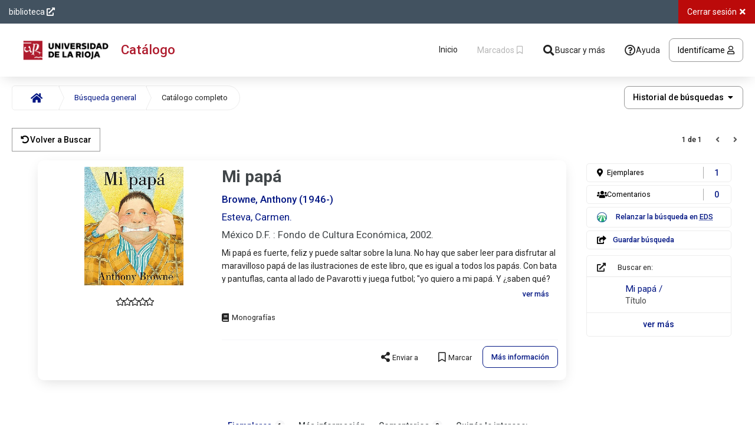

--- FILE ---
content_type: text/html; charset=iso-8859-1
request_url: https://catalogo.unirioja.es/cgi-bin/abnetopac/O7082/IDe9561aec?ACC=161
body_size: 40667
content:
<?xml version="1.0"?>
<!DOCTYPE html PUBLIC "-//W3C//DTD XHTML 1.0 Transitional//EN" "http://www.w3.org/TR/xhtml1/DTD/xhtml1-transitional.dtd">
<html xmlns="http://www.w3.org/1999/xhtml" xml:lang="es-ES" lang="es-ES">
<head>
<!-- Copyright (c) 1999-2011, baratz  Servicios de Teledocumentacion, S.A. http://www.baratz.es (Universidad de La Rioja) -->
<!-- compilation: "Oct 11 2023" date: "2026-01-22 09:53:16" version: "2.3"-->
<!-- abnetcl: "Nov_30_2022_2_3" -->
<!-- REQUEST_SCHEME: "https" -->
<!-- HTTPS: "on" -->
<!-- log level: "1" -->
<!-- log file: "" -->
<!-- log configuration file: "" -->
<meta http-equiv="Expires" content="Fri, 1 Jan 1999 08:00:00 WET"/>
<meta http-equiv="Pragma" content="no-cache"/>
<meta http-equiv="Content-Type" content="text/html; charset=iso-8859-1"/>
<link rel="canonical" href="https://catalogo.unirioja.es:443/cgi-bin/abnetopac?ACC=101"/><title>Biblioteca de la Universidad de La Rioja AbsysNet Opac</title>
<link rel="stylesheet" href="/opac/imag/font-awesome.css" type="text/css"/>
<link rel="stylesheet" href="/opac/imag/style1.css" type="text/css"/>
<script type="text/javascript">this.sDirHttp = "/opac";
function timeout(){parent.parent.document.location="/cgi-bin/abnetopac/O7082/IDe9561aec?ACC=301";}window.setTimeout(timeout,592000);
</script><script type="text/javascript" src="/opac/js/utils.js"></script>
<link rel="stylesheet" href="/opac/imag/css/displayDoc.css" type="text/css" />
<meta name="author" content="Baratz Servicios de Teledocumentación" />
<meta name="description" content="Biblioteca de la Universidad de La Rioja" />
<meta name="keywords" content="opac, mOpac, catálogo, catálogo en línea, online public access catalog, opac multidispositivo, opac responsive, biblioteca, bibliotecas, library"/>
<meta name="application-name" content="Biblioteca de la Universidad de La Rioja" />
<meta name="apple-mobile-web-app-title" content="UniRioja mOpac" />
<meta name="mobile-web-app-capable" content="yes" />
<meta name="apple-mobile-web-app-capable" content="yes" />
<meta name="theme-color" content="#f2f2f2" />
<meta name="msapplication-navbutton-color" content="#f2f2f2" />
<meta name="apple-mobile-web-app-status-bar-style" content="black" />
<meta name="msapplication-starturl" content="/opac/index.html" />
<meta name="viewport" content="width=device-width, initial-scale=1, shrink-to-fit=no" />
<meta name="format-detection" content="telephone=no" />
<link rel="manifest" href="/opac/manifest.json" />
<link rel="icon" type="image/png" href="/opac/imag/icons/logo_36x36.png" />
<link rel="apple-touch-icon" type="image/png" href="/opac/imag/icons/logo_36x36.png" />
<link rel="icon" type="image/png" href="/opac/imag/icons/logo_48x48.png" />
<link rel="apple-touch-icon" type="image/png" href="/opac/imag/icons/logo_48x48.png" />
<link rel="icon" type="image/png" href="/opac/imag/icons/logo_72x72.png"/>
<link rel="apple-touch-icon" type="image/png" href="/opac/imag/icons/logo_72x72.png" />
<link rel="icon" type="image/png" href="/opac/imag/icons/logo_96x96.png"/>
<link rel="apple-touch-icon" type="image/png" href="/opac/imag/icons/logo_96x96.png" />
<link rel="icon" type="image/png" href="/opac/imag/icons/logo_144x144.png" />
<link rel="apple-touch-icon" type="image/png" href="/opac/imag/icons/logo_144x144.png" />
<link rel="icon" type="image/png" href="/opac/imag/icons/logo_192x192.png" />
<link rel="apple-touch-icon" type="image/png" href="/opac/imag/icons/logo_192x192.png" />
<link rel="preload" href="/opac/imag/fonts/fontawesome/fa-brands-400.woff2" as="font" type="font/woff2" crossorigin />
<link rel="preload" href="/opac/imag/fonts/fontawesome/fa-regular-400.woff2" as="font" type="font/woff2" crossorigin />
<link rel="preload" href="/opac/imag/fonts/fontawesome/fa-solid-900.woff2" as="font" type="font/woff2" crossorigin />
<link rel="stylesheet" href="/opac/imag/css/theme.css" type="text/css" />
<!--[if lte IE 8]>
<link rel="stylesheet" href="/opac/imag/css/style1_ie8.css" type="text/css" />
<![endif]-->
</head>
<body>
<h1 class="h-hdd">Biblioteca de la Universidad de La Rioja</h1>
<a name="top" class="h-hdd"></a>
<noscript>
<div class="noscriptBanner ns-dn c-card c-card--shadow">
<h2>No está habilitado javascript en su navegador. Puede acceder a la versión de esta web sin javascript en el siguiente enlace:</h2>
<p><a href="/cgi-bin/abnetopac/O7082/IDe9561aec/NT1?ACC=101&amp;CSS=2" class="c-btn c-btn--basic--blue c-btn--bold">Versión sin javascript</a></p>
</div>
</noscript>
<div id="head">
<div id="head_skip">
<h2>Saltar contenido</h2>
<ul>
<li><a href="#skipHead" class="c-btn c-btn--basic c-btn--bold">Saltar al menú principal</a></li>
<li><a href="#skipMain" class="c-btn c-btn--basic c-btn--bold">Saltar al contenido principal</a></li>
<li><a href="#skipFoot" class="c-btn c-btn--basic c-btn--bold">Saltar al pie de página</a></li>
</ul>
</div>
<h2 class="h-hdd">Menú</h2>
<div id="headJSON" class="h-hdd js-dn ns-dn">
<span id="hcgi">/cgi-bin/abnetopac/O7082/IDe9561aec/NT1</span>
<span id="hhelp">300</span>
<span id="hmsgmod1005">otros temas de ayuda</span>
<span id="hxsbisu"></span>
<span id="hheadfixed">true</span>
</div>
<div id="head_loaderAng" class="c-loaderAng js-dn ns-dn">
<div class="c-loaderAng-spinner"></div>
<p class="c-loaderAng_lt">Procesando, espere por favor...</p>
</div>
<h3 class="h-hdd">Menú opciones</h3>
<div class="head_menu">
<div class="head_menuCont">
<h4 class="h-hdd">Enlaces externos</h4>
<ul class="head_menuLeft">
<li>
<a href="https://www.unirioja.es/biblioteca/" class="head_uri c-btn" title="Biblioteca de la Universidad de la Rioja" target="_blank" rel="noopener noreferrer">
<span>biblioteca</span>
<i class="fas fa-external-link-alt fa-fw"></i>
</a>
</li>
</ul>

<h4 class="h-hdd">Opciones de la página</h4>
<ul class="head_menuRight">
<li><a class="head_logOut c-btn js-head-post" href="/cgi-bin/abnetopac/O7082/IDe9561aec/NT1?ACC=301" title="Abandonar la sesión en el Opac">
<span class="q-rm--lt-md">Cerrar sesión</span>
<i class="fas fa-times fa-fw"></i>
</a></li>
</ul>
</div>
</div>
<h3 class="h-hdd">Menú responsive</h3>
<div class="head_drawer c-modal c-modal--dn js-head_drawer">
<div class="c-modal-dialog c-modal-dialog--nav c-modal-dialog--navLeft">
<div class="c-modal-content">
<div class="c-modal-header">
<button type="button" class="c-modal--cancel c-btn c-btn--basic">
<i class="fas fa-times fa-fw"></i>
<span class="h-hdd">Cerrar Menú responsive</span>
</button>
</div>
<div class="c-modal-body">
<ul>
<li>
<a href="/cgi-bin/abnetopac/O7082/IDe9561aec/NT1?ACC=101" class="js-head-post" title="Volver a la página principal del Opac">
Inicio
</a>
</li>
</ul>
<h4>Opciones de consulta</h4>
<ul>
<li>
<a href="/cgi-bin/abnetopac/O7082/IDe9561aec/NT1?ACC=120&amp;FORM=2" class="js-head-post" title="Búsqueda avanzada (catálogo completo)">
Búsqueda avanzada (catálogo completo)
</a>
</li>

</ul>
<h4>Más</h4>
<ul>
<li>
<a href="/cgi-bin/abnetopac/O7082/IDe9561aec/NT1?ACC=120&amp;FORM=5" title="Novedades" class="js-head-post">
Novedades
</a>
</li>
<li>
<a href="/cgi-bin/abnetopac/O7082/IDe9561aec/NT1?ACC=256" class="js-head-post">
Recomendaciones bibliográficas
</a>
</li>
</ul>
<ul>
<li>
<a href="/cgi-bin/abnetopac/O7082/IDe9561aec/NT1?ACC=300&amp;HELPID=HELP" title="Ayuda sobre esta pantalla" class="c-btn c-btn--basic c-btn--rounded js-head-post">
<i class="far fa-question-circle fa-fw fa-lg"></i>
<span>Ayuda</span>
</a>
</li>
</ul>
</div>
</div>
</div>
</div>
<h3 class="h-hdd">Menú principal</h3>
<div class="head_row l-fl-cl  s-cn--lg">
<a name="skipHead" class="h-hdd"></a>
<div class="head_logo">
<ul>
<li class="q-rm--gt-sm">
<button type="button" class="head_navMenuLeft js-evn-head-navMenuLeft c-btn c-btn--basic c-btn--rounded ns-dn">
<i class="fas fa-bars fa-fw"></i>
<span class="h-hdd">Menú</span>
</button>
</li>
<li>
<a href="/cgi-bin/abnetopac/O7082/IDe9561aec/NT1?ACC=101" class="head_img c-btn c-btn--basic js-head-post" title="Volver a la página principal del Opac">
<img src="/opac/imag/UniRioja.gif" alt="Universidad de la Rioja" class="head_imgLG"/>
<img src="/opac/imag/UniRioja.gif" alt="Universidad de la Rioja" class="head_imgMD"/>
<span>Catálogo</span>
</a>
</li>
</ul>
</div>

<div class="head_nav">
<ul>
<li><a href="/cgi-bin/abnetopac/O7082/IDe9561aec/NT1?ACC=101" class="c-btn c-btn--basic c-btn--rounded q-rm--lt-md js-head-post" title="Volver a la página principal del Opac">
<span>Inicio</span>
</a></li>

<li><button type="button" class="head_checkButton c-btn c-btn--disabled" disabled="disabled" title="Visualizar la lista de documentos marcados">
<span class="q-rm--lt-md">Marcados</span>
<i class="far fa-bookmark fa-fw"></i>
</button></li>


<li><button type="button" class="head_navMenu js-evn-head-navMenuTop q-rm--lt-md c-btn c-btn--basic c-btn--rounded ns-dn">
<i class="fas fa-search fa-fw fa-lg"></i>
<span>Buscar y más</span>
</button></li>
<li><a href="/cgi-bin/abnetopac/O7082/IDe9561aec/NT1?ACC=300&amp;HELPID=DOC" title="Ayuda sobre esta pantalla" class="head_help js-evn-head-help q-rm--lt-md c-btn c-btn--basic c-btn--rounded">
<i class="far fa-question-circle fa-fw fa-lg"></i>
<span>Ayuda</span>
</a></li>
</ul>
<div id="login">
<button type="button" class="login_lectorConnect js-evn-lector-connect c-btn c-btn--stroked--grey c-btn--rounded ns-dn" title="Acceso identificado">
<span class="q-rm--lt-md">Identifícame</span>
<i class="far fa-user fa-fw"></i>
</button>
<div class="js-dn">
<a href="/cgi-bin/abnetopac/O7082/IDe9561aec/NT1?ACC=199&amp;httprequest=1" class="login_lectorConnect c-btn c-btn--stroked--grey c-btn--rounded" title="Acceso identificado">
<span class="q-rm--lt-md">Identifícame</span>
</a>
</div>



<div class="login_modal js-login_modal c-modal c-modal--dn">


<div class="c-modal-dialog c-modal-dialog--w400 c-modal-dialog--scaleUp5050 c-modal-dialog--h500">
<div class="c-modal-content">
<div class="c-modal-header">
<button type="button" class="c-modal--cancel c-btn c-btn--basic">
<i class="fas fa-times fa-fw"></i>
<span class="h-hdd">Cerrar Acceso identificado</span>
</button>
</div>
<div class="c-modal-body">
<h2 class="c-modal-body_title">Acceso identificado</h2>
<form action="/cgi-bin/abnetopac/O7082/IDe9561aec/NT1" method="post" id="abnopid" name="abnopid" class="js-abnopid">
<input type="hidden" name="FBC" value="316" />
<input type="hidden" name="NAC" value="317" />
<input type="hidden" name="ACC" value="201" />
<fieldset>
<legend class="h-hdd">Formulario de identificación de usuarios</legend>
<div class="c-form--inputText c-form--block c-form--reqtext">
<label for="leid">Usuario (CUASI)*</label>
<input type="text" name="leid" id="leid"/>
</div>
<div class="c-form--inputText c-form--block c-form--reqtext">
<label for="lepass">Contraseña*</label>
<input type="password" name="lepass" id="lepass" maxlength="63"/>
</div>
<div class="c-form--textError s-pd--1000 t-rg"></div>

<div class="s-pd--1000">
<button type="submit" value="Conectar" class="c-btn c-btn--flat--blue c-btn--100 c-btn--rounded">
<span>Conectar</span>
</button>
</div>
</fieldset>
</form>
</div>
<div class="c-modal-footer">
<ul>
<li>
<a href="https://aps.unirioja.es/gestionaCUASI" class="c-btn c-btn--basic--blue c-btn--100 c-btn--bold" target="_blank">¿Has olvidado tu contraseña?</a>
</li>

</ul>
</div>
</div>
</div>
</div>
<div id="lectorIdentifyJSON" class="h-hdd ns-dn js-dn">
<span id="hmenrgpdpopup">247</span>
</div>
</div>
</div>
</div>
<div id="head_loader" class="c-loader">
<div class="c-loader_element"></div>
</div>
</div>
<div id="main" class="doc">
<a name="skipMain" class="h-hdd"></a>
<div class="c-breadCrumb">
<h2 class="h-hdd">Migas de situación</h2>
<ul class="c-breadCrumb_list">
<li class="c-breadCrumb_first">
<a href="/cgi-bin/abnetopac/O7082/IDe9561aec/NT1?ACC=101" title="Volver a la página principal del Opac" class="c-btn c-btn--normal--blue js-head-post">
<span class="h-hdd">Inicio</span>
<i class="fas fa-home"></i>
</a>
</li>

<li>
<a href="/cgi-bin/abnetopac/O7082/IDe9561aec/NT1?ACC=120" class="c-btn c-btn--normal--blue js-head-post" title="Volver a Buscar">

Búsqueda general

</a>
</li>

<li class="c-breadCrumb_last c-breadCrumb_active"><span>Catálogo completo</span></li>


</ul>
<form action="/cgi-bin/abnetopac/O7082/IDe9561aec/NT1" method="post" id="abnhist" name="abnhist" class="js-dn">
<input type="hidden" name="ACC" value="137"/>
<input type="hidden" name="DOC" value="1"/>
<input type="hidden" name="BRS" value=""/>
<div class="c-form--select c-form--inline t-lf l-in-bl l-in-bl--md">
<label for="xshist">Historial de búsquedas</label>
<select id="xshist" name="xshist" onchange="AbnChgHist();"><option value="1">Cualquier campo: &quot;212186&quot;.titn./</option>
</select>

</div>
<button type="submit" class="c-btn c-btn--flat--dark l-in-bl l-in-bl--md" value="Seleccionar histórico">
<span>Seleccionar histórico</span>
</button>
</form>
<div class="doc_selectHist c-select ns-dn">
<span class="c-select_label h-hdd">Historial de búsquedas</span>
<div class="c-select_list"></div>
</div>
</div>
<div class="filter filter--noface js-filter js-dn">
<h2>Filtrado por</h2>

</div>


<h2 class="h-hdd">Búsqueda general</h2>




<div class="menu l-fl-cl">
<div class="l-fl-lf l-flx-gr1">
<a class="c-btn c-btn--stroked--grey c-btn--bold js-evn-listDoc" href="/cgi-bin/abnetopac/O7082/IDe9561aec?ACC=161&amp;DOC=1&amp;LISTDSI=0" title="Resultados" style="display:none">
<i class="fas fa-chevron-left fa-fw"></i>
<span>Resultados</span>
</a>




<a href="/cgi-bin/abnetopac/O7082/IDe9561aec/NT1?ACC=120" class="c-btn c-btn--stroked--grey c-btn--bold js-head-post" title="Volver a Buscar">
<i class="fas fa-undo-alt fa-fw"></i>
<span>Volver a Buscar</span>
</a>



</div>
<div class="l-fl-rg t-rg">

<div class="doc_filter js-doc_filter js-dn ns-dn">
<button type="button" class="doc_filterButton js-doc_filterButton c-btn c-btn--basic--blue c-btn--bold"> 
<span class="fa-stack"> 
<i class="fa fa-filter fa-stack-1x"></i> 
<i class="fa fa-slash fa-stack-1x fa-flip-horizontal"></i>
</span>
<span>Filtros</span>
</button>
<div class="filter filter--face js-filter--face"></div>
</div>

<div class="c-paginator">

<h3>
1 de 1
</h3>

<span class="c-btn c-btn--disabled--grey">
<i class="fas fa-angle-left"></i>
</span>




<span class="c-btn c-btn--disabled--grey">
<i class="fas fa-angle-right"></i>
</span>


</div>
</div>
</div>
<h2 class="h-hdd">Documento</h2>
<div id="doc_resum">
<div class="doc_left">
<div class="doc_leftCont">
<div class="doc_img">

<a href="/cgi-bin/abnetopac/O7082/IDe9561aec?ACC=294&amp;DOC=1&amp;MLKOB=101151515151" target="_blank" rel="noopener noreferrer" class="doc_imgMedia doc_imgMediaMMX js-evn-doc--cub" title="Portada doc. 1">
<span class="c-docs_imgPreLoad js-dn"><img src="/cgi-bin/abnetopac/O7082/IDe9561aec?ACC=399&amp;MLKOB=101151515151" alt="Portada" /></span>
</a>

<div class="doc_opin js-doc_opin"></div>
</div>
<div class="doc_body">

<h3>     <span class="doc_title">Mi papá / </span>    <span class="doc_author"><a href="/cgi-bin/abnetopac/O7082/IDe9561aec?ACC=133&#38;NAUT=124386&#38;SAUT=Browne,+Anthony+(1946-)">Browne, Anthony (1946-)</a></span><span class="doc_titleRest"> <a href="/cgi-bin/abnetopac/O7082/IDe9561aec?ACC=133&#38;NAUT=3527388&#38;SAUT=Esteva,+Carmen.">Esteva, Carmen.</a></span>    <span class="doc_titleRest">México D.F. : Fondo de Cultura Económica, 2002.</span></h3><div class="doc_span doc_span--hide"><p>Mi papá es fuerte, feliz y puede saltar sobre la luna. No hay que saber leer para disfrutar al maravilloso papá de las ilustraciones de este libro, que es
igual a todos los papás. Con bata y pantuflas, canta al lado de Pavarotti y juega futbol; "yo quiero a mi papá. Y ¿saben qué? ¡Él me quiere a mí! (Y siempre me querrá)"</p></div><div class="c-docs_marc js-dn ns-dn">    <span class="js-ld06">a</span>    <span class="js-ld07">m</span>    <span class="js-T008">030217s2002    mx            000 0 spa d</span>    <span class="js-TITN">212186</span>    <span class="js-LENG">spa</span>    <span class="js-FEPU">2002</span>    <span class="js-ntitl">Mi papá /
</span>    <span class="js-nauth">Browne, Anthony (</span>    <span class="js-nedit">México D.F. : Fondo de Cultura Económica, 2002.</span>    <span class="js-nedic"></span>    <span class="js-nisbn">968-16-6443-4</span>    <span class="js-nissn"></span>    <span class="js-T020a">968-16-6443-4</span>        <input id="BW_id_isbn" value="968-16-6443-4" type="hidden" />    <span class="js-T1XX" ><a href="/cgi-bin/abnetopac/O7082/IDe9561aec?ACC=133&#38;NAUT=124386&#38;SAUT=Browne,+Anthony+(1946-)">Browne, Anthony (1946-)</a></span><span class="js-T245">Mi papá / Anthony Browne
; [traducción de Carmen Esteva].</span>    <span class="js-T260ab">México D.F. : Fondo de Cultura Económica, </span>    <span class="js-T260a">México D.F. : </span>    <span class="js-T260b">Fondo de Cultura Económica, </span>    <span class="js-T260c">2002.</span>    <span class="js-T300a">[26] p. : </span>    <span class="js-T520">Mi papá es fuerte, feliz y puede saltar sobre la luna. No hay que saber leer para disfrutar al maravilloso papá de las
ilustraciones de este libro, que es igual a todos los papás. Con bata y pantuflas, canta al lado de Pavarotti y juega futbol; "yo quiero a mi papá. Y ¿saben qué? ¡Él me quiere a mí! (Y siempre me querrá)"</span>    <span class="js-T521">A partir de 5 años.</span>    <span class="js-T59X">Traducción de: My dad</span>    <span class="js-T700"><a href="/cgi-bin/abnetopac/O7082/IDe9561aec?ACC=133&#38;NAUT=3527388&#38;SAUT=Esteva,+Carmen.">Esteva, Carmen.</a></span></div>


<p class="doc_type"><span class="h-hdd">Tipo de documento</span><i class="vector fa-01" title="Monografías"></i></p>

<div class="doc_t856 js-doc_t856"></div>
<div class="doc_tools">
<!--button type="button" class="doc_export c-btn c-btn--basic c-btn--rounded js-evn-doc--export ns-dn" data-download="false" data-refworks="false" data-facebook="false" data-twitter="false">
<i class="fas fa-link fa-lg fa-fw"></i>
<span>Enlace permanente</span>
</button-->
<button type="button" class="doc_export c-btn c-btn--basic c-btn--rounded js-evn-doc--export ns-dn">
<i class="fas fa-share-alt fa-lg fa-fw"></i>
<span>Enviar a</span>
</button>

<a href="/cgi-bin/abnetopac/O7082/IDe9561aec/NT1?ACC=261&amp;DOC=1" class="c-btn c-btn--basic c-btn--rounded js-checkButton" data-xischk="0">
<i class="far fa-bookmark fa-fw fa-lg"></i>
<span>Marcar</span>
</a>




<a href="#docu" class="doc_moreInfo c-btn c-btn--stroked--blue c-btn--bold c-btn--rounded js-evn-doc--docu q-rm--lt-md">
<span>Más información</span>
</a>
</div>

</div>
</div>
</div>
<div class="doc_right q-rm--lt-md">
<div class="doc_counter js-doc_counter"></div>

<div class="doc_counter">
<ul>

<li>
<a href="/cgi-bin/abnetopac/O7082/IDe9561aec/NT1?ACC=169&amp;DOC=1" title="EBSCO Discovery Service" class="doc_counter--ebsco c-btn c-btn--basic--blue c-btn--rounded c-btn--bold js-head-post">
<img src="/opac/imag/eds.png" alt="Ebsco"/>
<span>Relanzar la búsqueda en <abbr title="EBSCO Discovery Service">EDS</abbr></span>
</a>
</li>

<li>


<a href="/cgi-bin/abnetopac/O7082/IDe9561aec/NT1?ACC=199&amp;httprequest=1" class="doc_counter--save c-btn c-btn--basic c-btn--rounded js-evn-doc-login" title="Acceso identificado">
<i class="fas fa-share-square fa-fw"></i>
<span>Guardar búsqueda</span>
</a>

</li>
</ul>
</div>

<div class="doc_ilink js-doc_ilink js-dn">
<h3>
<i class="fas fa-external-link-alt fa-fw"></i> 
<span>Buscar en:</span>
</h3>
<div class="doc_ilinkBody js-doc_ilinkBody">
<div class="s-pd--1015 js-dn"><a href="/cgi-bin/abnetopac/O7082/IDe9561aec/NT1?ACC=188" class="js-head-post">Enlaces automáticos del catálogo a recursos de Internet</a></div>
</div>
<div class="doc_ilinkLink">
<a href="#desc" class="c-btn c-btn--basic--blue c-btn--bold c-btn--100 js-evn-doc--ilink">
<span>ver más</span>
</a>
</div>
</div>
</div>
</div>
<div id="doc_menu" class="c-tabs c-tabs--theme1">
<ul class="c-tabs_list js-dn">
<li class="c-tabs_tab c-tabs--hidden">
<a id="doc_menuCopias" href="#copias">Ejemplares</a>
</li>
<li class="c-tabs_tab c-tabs--hidden">
<a id="doc_menuHoldinDetail" href="#holdinDetail">Fondos</a>
</li>
<li class="c-tabs_tab c-tabs--hidden">
<a id="doc_menuScolec" href="#scolec">Colecciones</a>
</li>
<li class="c-tabs_tab c-tabs--hidden">
<a id="doc_menuMmx" href="#mmx">Contenido multimedia</a>
</li>
<li class="c-tabs_tab c-tabs--hidden">
<a id="doc_menuDocu" href="#docu">Más información</a>
</li>
<li class="c-tabs_tab c-tabs--hidden">
<a id="doc_menuComment" href="#comment">Comentarios</a>
</li>
<li class="c-tabs_tab c-tabs--hidden">
<a id="doc_menuDesc" href="#desc">Quizás le interese:</a>
</li>
</ul>
<div id="doc_menuBody" class="s-cn--sm">

<div id="copias" class="c-tabs_panel c-tabs--hidden">
<h2 class="js-dn--a11y">Ejemplares</h2>
<div class="copias_options">

<!--IFVAR:-->
<a href="/cgi-bin/abnetopac/O7082/IDe9561aec/NT1?ACC=199&amp;httprequest=1" class="c-btn c-btn--basic--blue c-btn--bold js-evn-doc-login" title="Acceso identificado">
<i class="fas fa-sign-in-alt fa-fw"></i>
<span>Comprar uno más</span>
</a>
<!--/IFVAR-->


</div>
<div class="copias_dispFilter c-form--checkBar ns-dn js-copias_dispFilter">
<input type="checkbox" name="xsface" id="xsface" />
<label for="xsface">
<span class="c-form--checkBarLab">Ver disponibles</span>
<span class="c-form--checkBarCont">
<span class="c-form--checkBarCir"></span>
<span class="c-form--checkBarBac"></span>
</span>
</label> 
</div>
<div class="copias_body">

<div class="copias_data">
<h3>
<span class="h-hdd">Biblioteca: </span>
<span>BIB</span>
<a class="c-btn c-btn--basic js-evn-copiasDetail--suBi" href="/cgi-bin/abnetopac/O7082/IDe9561aec/NT1?ACC=271&amp;BI=UR" target="_blank" rel="noopener noreferrer" title="Contacto BIB">
<span class="h-hdd">Contacto BIB</span>
<i class="fas fa-map-marker-alt fa-fw"></i>
</a>
</h3>


<div class="c-box c-card c-card--white c-card--borderRound">
<h4 class="c-box_title c-box--hover js-evn-copiasDetail-toggle" data-toggle="copias_table1">
<i class="fas fa-level-up-alt fa-rotate-90 l-in-bl--md"></i>
<span class="h-hdd">Sucursal: </span>
<span>BIBLIOTECA UR</span>
</h4>
<div class="c-box_button">
<button type="button" class="c-btn c-btn--basic js-evn-copiasDetail-toggle" data-toggle="copias_table1" title="Ver ejemplares">
<span class="h-hdd">Ver ejemplares</span>
<i class="fas fa-chevron-down fa-fw"></i>
</button>
<a class="c-btn c-btn--basic js-evn-copiasDetail--suBi" href="/cgi-bin/abnetopac/O7082/IDe9561aec/NT1?ACC=273&amp;SU=1" target="_blank" rel="noopener noreferrer" title="Contacto BIBLIOTECA UR">
<span class="h-hdd">Contacto BIBLIOTECA UR</span>
<i class="fas fa-map-marker-alt fa-fw"></i>
</a>
</div>
</div>
<div id="copias_table1" class="copias_table js-dn">
<div class="c-table">
<table summary="Información de los ejemplares disponibles">
<thead>
<tr>
<th scope="col">
<button class="c-btn c-btn--basic--blue c-btn--100">
<span>Localización</span>
<i class="fas fa-sort-down fa-fw"></i>
</button>
</th>
<th scope="col">
<button class="c-btn c-btn--basic--blue c-btn--100">
<span>Tipo de ejemplar</span>
<i class="fas fa-sort-down fa-fw"></i>
</button>
</th>
<th scope="col">
<button class="c-btn c-btn--basic--blue c-btn--100">
<span>Signatura/sup.</span>
<i class="fas fa-sort-down fa-fw"></i>
</button>
</th>
<th scope="col">
<button class="c-btn c-btn--basic--blue c-btn--100">
<span>Disponibilidad</span>
<i class="fas fa-sort-down fa-fw"></i>
</button>
</th>
<th scope="col"><span class="h-hdd">Novedad/Enlaces Multimedia</span></th>
</tr>
</thead>
<tbody>	

<tr data-disp="Disponible">
<td>
<span class="t-we--500 copias_label">Localización</span>
<span>
<span>PLANTA BAJA</span>


</span>
</td>
<td>
<span class="t-we--500 copias_label">Tipo de ejemplar</span>
<span>PRESTABLE</span>
</td>
<td>
<span class="t-we--500 copias_label">Signatura/sup.</span>

<a href="/cgi-bin/abnetopac/O7082/IDe9561aec/NT1?ACC=143&amp;SIGN=8Z.2 BRO MIP &amp;BC=1191843" class="c-btn c-btn--basic--blue c-btn--bold js-evn-copiasDetail-indexSign" title="Pulse en la signatura para ver ejemplares próximos." data-sign="8Z.2 BRO MIP " data-bc="1191843" target="_blank" rel="noopener noreferrer">
<span>8Z.2 BRO MIP</span>


</a>

</td>
<td class="copias_tableDisp">
<span class="t-we--500 copias_label">Disponibilidad</span>
<span>Disponible</span>

</td>
<td>


</td>
</tr>

</tbody>
</table>
</div>
</div>



</div>

</div>
<div class="copias_disp">
<p>
<i class="fas fa-chart-line fa-fw fa-lg"></i>
<span>Nº de ejemplares disponibles: <span>1</span></span> / 
<span>Nº de veces prestado: <span>15</span></span>
</p>
</div>
<div id="copiasDetailJSON" class="h-hdd js-dn ns-sn">
<span id="xsndis">1</span>
<span id="xsnpre">15</span>
</div>
</div>


<div id="docu" class="c-tabs_panel c-tabs--hidden">
<div class="c-card c-card--white c-card--borderRound">
<h2 class="js-dn--a11y">Más información</h2>
<div class="docu_info l-fl-cl">
<div class="docu_left">
<form action="/cgi-bin/abnetopac/O7082/IDe9561aec/NT1" method="post" id="abnfmat" name="abnfmat" class="js-dn">
<input type="hidden" name="ACC" value="165"/>
<input type="hidden" name="DOC" value="1"/>
<input type="hidden" name="BRS" value=""/>
<input type="hidden" name="LISTDSI" value="0"/>
<div class="c-form--select l-in-bl js-evn-doc-xsfmtd">
<label for="xsfmtd">Formato</label>
<select id="xsfmtd" name="xsfmtd" onchange="AbnChgFormat();">
<option value="50918368" selected="selected">Visualización Etiquetas</option><option value="50918912">Visualización ISBD</option><option value="50919456">Visualización MARC</option><option value="50920192">Visualización MARCXML</option></select>

</div>
<button type="submit" class="c-btn c-btn--flat--dark">
<span>Formato</span>
</button>
</form>
<div class="docu_selectXsfmtd c-select ns-dn">
<span class="c-select_label h-hdd">Formato</span>
<div class="c-select_list"></div>
</div>
<div class="docu_body js-docu_body"><dl class="docu_etiq"><dt>Número de título:</dt><dd>212186</dd>
<dt>Autor:</dt><dd><a href="/cgi-bin/abnetopac/O7082/IDe9561aec?ACC=133&#38;NAUT=124386&#38;SAUT=Browne,+Anthony+(1946-)">Browne, Anthony (1946-)</a></dd>
<dt>Título:</dt><dd>Mi papá / Anthony Browne ; [traducción de Carmen Esteva].</dd>
<dt>Editorial:</dt><dd><span class="l-bl">México D.F. : Fondo de Cultura Económica, 2002.</span></dd><dt>Descripción física:</dt><dd><span class="l-bl">[26] p. : principalmente il. col. ; 27 cm.</span></dd><dt>Mención de serie:</dt><dd><span class="l-bl">Los especiales de "A la orilla del viento"</span></dd><dt>Sumario, etc.:</dt><dd><span class="l-bl">Resumen, etc.: Mi papá es fuerte, feliz y puede saltar sobre la luna. No hay que saber leer para disfrutar al maravilloso
papá de las ilustraciones de este libro, que es igual a todos los papás. Con bata y pantuflas, canta al lado de Pavarotti y juega futbol; "yo quiero a mi papá. Y ¿saben qué? ¡Él me quiere a mí! (Y siempre me querrá)"</span></dd><dt>Nota del nivel del destinatario:</dt><dd><span class="l-bl">Nivel de lectura: A partir de 5 años.</span></dd><dt>Otras notas:</dt><dd><span class="l-bl">Traducción de: My dad</span></dd><dt>ISBN:</dt><dd><span class="l-bl">968-16-6443-4</span></dd><dt>Autores:</dt><dd><span class="l-bl"><a href="/cgi-bin/abnetopac/O7082/IDe9561aec?ACC=133&#38;NAUT=3527388&#38;SAUT=Esteva,+Carmen.">Esteva, Carmen.</a></span></dd></dl>
</div>
<div id="BW_bio_auteur"></div>
</div>
<div class="docu_right">
<div class="docu_auth">
<h3>
Más información sobre
</h3>
<ul><li><a href="/cgi-bin/abnetopac/O7082/IDe9561aec?ACC=140&amp;DOC=1&amp;AUT=124386&amp;AUTNOM=Browne, Anthony (1946-)">Browne, Anthony (1946-)</a></li><li><a href="/cgi-bin/abnetopac/O7082/IDe9561aec?ACC=140&amp;DOC=1&amp;AUT=3527388&amp;AUTNOM=Esteva, Carmen">Esteva, Carmen</a></li></ul>
</div>


<div class="docu_links">
<h3>Otras obras de</h3>
<ul>


<li>
<span>Browne, Anthony (1946-)</span>
<a href="/cgi-bin/abnetopac/O7082/IDe9561aec/NT1?ACC=181&amp;EXP=(Browne Anthony &quot;1946&quot;)[T100]" class="c-btn c-btn--stroked--blue c-btn--bold c-btn--rounded js-head-post" title="buscar (Browne Anthony &quot;1946&quot;)[T100]">buscar</a>
</li>

<li>
<span>Esteva, Carmen.</span>
<a href="/cgi-bin/abnetopac/O7082/IDe9561aec/NT1?ACC=181&amp;EXP=(Esteva Carmen)[T700]" class="c-btn c-btn--stroked--blue c-btn--bold c-btn--rounded js-head-post" title="buscar (Esteva Carmen)[T700]">buscar</a>
</li>

</ul>
</div>

<div class="docu_links">
<h3>Otras ediciones de</h3>
<ul>


<li>
<span>Mi papá / </span>
<a href="/cgi-bin/abnetopac/O7082/IDe9561aec/NT1?ACC=181&amp;EXP=(Mi papá)[T245]" class="c-btn c-btn--stroked--blue c-btn--bold c-btn--rounded js-head-post" title="buscar (Mi papá)[T245]">buscar</a>
</li>

</ul>
</div>


<div id="BW_citations"></div>
</div>
</div>
</div>
</div>




<div id="comment" class="c-tabs_panel c-tabs--hidden">
<div class="c-card c-card--white c-card--borderRound">
<h2 class="js-dn--a11y">Opiniones de los lectores</h2>
<div class="comment_nota">
<div class="l-in-bl--49 l-in-bl--md q-rm-il--lt-xxs t-lf">
<h3 title="Nota media">0/5</h3>
<p class="comment_notaMed js-comment_notaMed"></p>
<p class="comment_numCom">
<i class="fas fa-users fa-fw"></i>
<span>0 opiniones enviadas</span>
</p>
</div>
<div class="l-in-bl--49 l-in-bl--md q-rm-il--lt-xxs t-rg">
<button type="button" class="c-btn c-btn--stroked--blue c-btn--bold js-evn-comment-add-toggle">
<i class="fas fa-pencil-alt fa-fw"></i>
<span>Deja tu opinión</span>
</button>
</div>
</div>
<div class="comment_add js-comment_add js-dn">
<div class="s-pd--1000 t-rg">
<button type="button" class="c-btn c-btn--basic js-evn-comment-add-close" title="Cerrar">
<span class="h-hdd">Cerrar Añadir Comentarios</span>
<i class="fas fa-times fa-fw fa-lg"></i>
</button>
</div>
<form action="/cgi-bin/abnetopac/O7082/IDe9561aec/NT1" method="post" id="abcform" name="abcform">
<fieldset>
<legend class="h-hdd">Añadir Comentarios</legend>
<input type="hidden" name="ACC" value="167" />
<div class="c-form--inputText c-form--block c-form--reqtext">
<label for="xsctit">Asunto*</label>
<input type="text" name="xsctit" id="xsctit" maxlength="60" />
</div>
<div class="c-form--textarea c-form--block">
<label for="xsccom">Comentario</label>
<textarea name="xsccom" id="xsccom" rows="8" cols="cols"></textarea>
</div>
<div class="c-form--select c-form--block c-form--reqselect">
<label for="xscval">Valoración*</label>
<select name="xscval" id="xscval">
<option selected="selected" value=""></option>
<option value="1">1 (mínimo)</option>
<option value="2">2</option>
<option value="3">3</option>
<option value="4">4</option>
<option value="5">5 (máximo)</option>
</select>
</div>
<div class="c-form--textError t-rg">
<p>Los campos con asterisco(*) son obligatorios</p>
</div>
<div class="t-rg">
<button type="submit" class="c-btn c-btn--flat--blue">
<span>Aceptar</span>
</button>
<button type="submit" class="c-btn c-btn--stroked--blue js-evn-comment-twitter">
<i class="fab fa-twitter fa-fw"></i>
<span>Aceptar y Tuitear</span>
</button>
</div>
</fieldset>
</form>
</div>

<div class="comment_more s-pd--1015 t-ct js-comment_more js-dn ns-dn">
<button type="button" class="c-btn c-btn--basic--blue c-btn--bold js-evn-comment-more">
<span>Ver todas las opiniones</span>
</button>
</div>
<div id="commentJSON" class="h-hdd js-dn ns-dn">
<span id="xsnota">0</span>
<span id="xsncom">0</span>
</div>
<div id="BW_notes"></div>
<div id="BW_critiques"></div>
<div id="BW_critiques_pro"></div>
</div>
</div>

<div id="desc" class="c-tabs_panel c-tabs--hidden">

<ul id="desc_tabs">

<li>
<a href="#desc_linksA" class="c-btn c-btn--basic--blue c-btn--100">
<span>Descubrir/ EBSCO Discovery Service</span>
<i class="fas fa-arrow-down fa-fw"></i>
</a>
</li>

<li>
<a href="#desc_ilinkA" class="c-btn c-btn--basic--blue c-btn--100">
<span>Generador de enlaces AbsysNet c+I/link</span>
<i class="fas fa-arrow-down fa-fw"></i>
</a>
</li>
</ul>
<a name="desc_ilinkA" class="h-cl-tgt"></a>

<div id="desc_bwbabelio">
<div id="BW_prix_litt"></div>
<div id="BW_videos"></div>
<div id="BW_etiquettes"></div>
<div id="BW_suggestions"></div>
<div id="BW_podcasts"></div>
</div>
<h2 class="js-dn--a11y">Quizás le interese:</h2>
<div id="desc_ilink">
<h3 class="js-desc_ilinkH">Generador de enlaces AbsysNet c+I/link</h3>
<div class="s-pd--1015 js-dn">
<a href="/cgi-bin/abnetopac/O7082/IDe9561aec/NT1?ACC=187" class="doc_ilink c-btn c-btn--basic--blue js-doc_ilink">
<span>Generador de enlaces AbsysNet c+I/link</span>
</a>
</div>
</div>

<a name="desc_linksA" class="h-cl-tgt"></a>
<div id="desc_links" class="l-fl-cl">

<h3>Descubrir / EBSCO Discovery Service</h3>
<div id="desc_fac" class="ilink_data ns-dn js-dn">
<h4>Descubrir</h4>
<div class="s-pd--1015 t-ct">
<button type="button" class="desc_facBut c-btn c-btn--basic--blue c-btn--bold js-evn-doc--desc">
<i class="fas fa-search-plus"></i>
<span>Mostrar sugerencias de consultas relacionadas</span>
</button>
</div>
</div>

<div class="ilink_data ilink_data--ebsco">
<h4>EBSCO Discovery Service</h4>
<ul>
<li>
<a href="/cgi-bin/abnetopac/O7082/IDe9561aec/NT1?ACC=169&amp;DOC=1" class="js-head-post">
<img src="/opac/imag/eds.png" alt="Ebsco"/>
<span class="ilink_search">EBSCO Discovery Service</span>
<span class="ilink_web">Relanzar la búsqueda en <abbr title="EBSCO Discovery Service">EDS</abbr></span>
</a>
</li>
</ul>
</div>


</div>

</div>
</div>
</div>
<div id="docJSON" class="h-hdd js-dn ns-sn">
<span id="xsndoc">1</span>
<span id="xsmxdc">1</span>
<span id="xsnant"></span>
<span id="xsnsig"></span>
<span id="xsbrsn"></span>
<span id="listdsi">0</span>
<span id="xslike">https://catalogo.unirioja.es/cgi-bin/abnetopac?TITN=212186</span>
</div>

<div id="varJSONmain" class="h-hdd js-dn ns-dn">
<span id="app">displayDoc</span>
<span id="url">/opac</span>
<span id="cgi">/cgi-bin/abnetopac/O7082/IDe9561aec/NT1</span>
<span id="adddes">223</span>
<span id="checkdoc">261</span>
<span id="checkeddocs">260</span>
<span id="displaydoc">165</span>
<span id="dosearch">131</span>
<span id="indexsign">143</span>
<span id="ilinkmain">188</span>
<span id="linkdocs">181</span>
<span id="results">161</span>
<span id="resultsdsi">163</span>
<span id="ilink">187</span>
<span id="msggen151">de</span>
<span id="msggen153">Anterior</span>
<span id="msggen154">Siguiente</span>
<span id="msggen231">Seleccionar</span>
<span id="msgmod1513">Volver</span>
<span id="msggen161">Fondos</span>
<span id="msggen908">Descargar</span>
<span id="msgopa509">Visualizar la lista de documentos marcados</span>
<span id="msggen138">Marcados</span>
<span id="msgmod1461">Contenido multimedia</span>
<span id="msgmod1452">Enlace permanente</span>
<span id="msgmod1404">Historial de búsquedas</span>
<span id="msgmod1514">Filtrar</span>
<span id="msgmod1457">Copiar enlace</span>
<span id="msgmod1458">Enviar a</span>
<span id="msgopa258">Comentarios</span>
<span id="msgopa170">Disponible</span>
<span id="msgopa181">Marcar</span>
<span id="msgopa182">Desmarcar</span>
<span id="msgopa217">opiniones enviadas</span>
<span id="msgopa123">Búsqueda en el índice</span>
<span id="msgopa251">Colecciones</span>
<span id="msgopa252">Ejemplares</span>
<span id="msgopa312">Formato</span>
<span id="msgcolcosign">Signatura</span>
<span id="msggen233">Descargar</span>
<span id="msggen705">Visor multimedia</span>
<span id="msgmod316">Más información</span>
<span id="msgmod1503">ver más</span>
<span id="msgmod1504">ver menos</span>

<span id="lectoractive">0</span>




</div>
</div>
<script type="text/javascript" src="/opac/js/ext/services/babelio.min.js"></script>
<script type="text/javascript" src="/opac/js/ext/modules/displayDocCallBack.min.js"></script>
<div id="footer">
<a name="skipFoot" class="h-hdd"></a>
<h2 class="h-hdd">Pié de página</h2>
<div class="footer_body">
<div class="footer_social">
<div class="s-cn--lg">
<dl>
<dt>
<span>Síguenos en</span>
</dt>
<dd>
<a href="https://www.facebook.com/biburioja/" target="_blank"
rel="noopener noreferrer" class="c-btn c-btn--basic--midGrey c-btn--rounded footer_faceBook">
<i class="fab fa-facebook fa-fw fa-2x"></i>
<span class="h-hdd">Facebook</span>
</a>
</dd>
<dd>
<a href="https://twitter.com/bibur"
target="_blank" rel="noopener noreferrer" class="c-btn c-btn--basic--midGrey c-btn--rounded footer_twitter">
<i class="fab fa-twitter-square fa-fw fa-2x"></i>
<span class="h-hdd">Twitter</span>
</a>
</dd>
<dd>
<a href="http://www.pinterest.com/bibur/" target="_blank" rel="noopener noreferrer"
class="c-btn c-btn--basic--midGrey c-btn--rounded footer_youTube">
<i class="fab fa-pinterest fa-fw fa-2x"></i>
<span class="h-hdd">Pinterest</span>
</a>
</dd>
<dd>
<a href="https://www.flickr.com/photos/bibur" target="_blank" rel="noopener noreferrer"
class="c-btn c-btn--basic--midGrey c-btn--rounded footer_youTube">
<i class="fab fa-flickr fa-fw fa-2x"></i>
<span class="h-hdd">Flickr</span>
</a>
</dd>
<dd>
<a href="https://www.instagram.com/biburioja/" target="_blank" rel="noopener noreferrer"
class="c-btn c-btn--basic--midGrey c-btn--rounded footer_youTube">
<i class="fab fa-instagram fa-fw fa-2x"></i>
<span class="h-hdd">Instagram</span>
</a>
</dd>
<dd>
<a href="https://dialnet.unirioja.es/" target="_blank" rel="noopener noreferrer"
class="c-btn c-btn--basic--midGrey c-btn--rounded footer_youTube">
<img src="/opac/imag/dialnet.png" class="dialnet" />
<span class="h-hdd">Dialnet</span>
</a>
</dd>
</dl>
</div>
</div>
<div class="footer_nav">
<div class="s-cn--lg">
<dl>
<dt>
<span>Catálogos</span>
<button type="button" class="c-btn q-rm--gt-sm">
<span class="h-hdd">Abrir Catálogos</span>
<i class="fas fa-angle-down fa-fw fa-lg"></i>
</button>
</dt>
<dd>
<a href="/cgi-bin/abnetopac/O7082/IDe9561aec/NT1?ACC=120&amp;FORM=2" class=" js-head-post" title="Búsqueda general">
Búsqueda avanzada (catálogo completo)
</a>
</dd>
<dd>
<a href="/cgi-bin/abnetopac/O7082/IDe9561aec/NT1?ACC=120&amp;FORM=5" class=" js-head-post" title="Novedades">
Novedades
</a>
</dd>
</dl>
<dl>
<dt>
<span>Enlaces de interés para la Biblioteca</span>
<button type="button" class="c-btn q-rm--gt-sm">
<span class="h-hdd">Abrir Ayuda</span>
<i class="fas fa-angle-down fa-fw fa-lg"></i>
</button>
</dt>
<dd>
<a href="https://www.unirioja.es/biblioteca/biba-bibliografia-basica/" target="_blank">
BIBA : Bibliografía básica
</a>
</dd>
<dd>
<a href="https://sway.office.com/bLuc65YJyyx594Mz?ref=Link" target="_blank">
Instrucciones para la reserva de puestos de estudio
</a>
</dd>
</dl>
<dl>
<dt>
<span>Contacto</span>
<button type="button" class="c-btn q-rm--gt-sm">
<span class="h-hdd">Abrir Contacto</span>
<i class="fas fa-angle-down fa-fw fa-lg"></i>
</button>
</dt>
<dd>
<a href="https://g.page/bibur?share" title="Google Maps" target="_blank" rel="noopener noreferrer">
<i class="fas fa-map-marker-alt fa-fw fa-lg"></i>
<span>C/ Piscinas, 1, 26006 Logroño, La Rioja</span>
</a>
</dd>
<dd>
<a href="https://www.unirioja.es/biblioteca/contacto/" title="e-mail" target="_blank" rel="noopener noreferrer">
<i class="far fa-envelope fa-fw fa-lg"></i>
<span>Directorio</span>
</a>
</dd>
<dd>
<a href="tel:941 29 91 89" target="_blank" rel="noopener noreferrer">
<i class="fas fa-phone fa-fw fa-lg"></i>
<span>941 29 91 89</span>
</a>
</dd>
</dl>
</div>
</div>
</div>
<div class="footer_copyright">
<div class="s-cn--lg">
<p class="footer_copyrightClient">
<i class="far fa-copyright"></i> 
<span>Universidad de la Rioja</span>
</p>
<p class="footer_copyrightBaratz">
<span>AbsysNet mOpac desarrollado por</span>
<a href="https://www.baratz.es" target="_blank" rel="noopener noreferrer">
<img src="/opac/imag/logo_blanco.png" alt="Baratz Innovación documental" />
</a>
</p>
<ul>
<li><a href="/cgi-bin/abnetopac/O7082/IDe9561aec/NT1?ACC=142" class=" js-head-post">Mapa Web</a></li>
<li><a href="/cgi-bin/abnetopac/O7082/IDe9561aec/NT1?ACC=300&amp;HELPID=ACCESS" class=" js-head-post">Accesibilidad</a></li>
<!--li><a href="/cgi-bin/abnetopac/O7082/IDe9561aec/NT1?ACC=300&amp;HELPID=legal" class=" js-head-post">Aviso legal</a></li-->
</ul>
</div>
</div>
<div id="footer_up" class='js-dn'>
<a href="#top">
<span class="h-hdd">Subir</span>
<i class="fa fa-arrow-circle-up"></i>
</a>
</div>
</div>
<div id="bodyJSON" class="h-hdd js-dn ns-dn">
<span id="carrdesp">false</span>
<span id="carrlimit">2</span>
<span id="zotero">false</span>
<span id="gbooks">false</span>
<span id="speech">false</span>
<span id="numejepag">5</span>
<span id="iconimag">imag</span>
<span id="tag">10</span>
<span id="sucurs">true</span>
<span id="mesglimit">6</span>
</div>
<script type="text/javascript" src="/opac/js/loader.min.js"></script>
</body>

</html>


--- FILE ---
content_type: text/html; charset=iso-8859-1
request_url: https://catalogo.unirioja.es/cgi-bin/abnetopac/O7082/
body_size: 19083
content:
<?xml version="1.0"?>
<!DOCTYPE html PUBLIC "-//W3C//DTD XHTML 1.0 Transitional//EN" "http://www.w3.org/TR/xhtml1/DTD/xhtml1-transitional.dtd">
<html xmlns="http://www.w3.org/1999/xhtml" xml:lang="es-ES" lang="es-ES">
<head>
<!-- Copyright (c) 1999-2011, baratz  Servicios de Teledocumentacion, S.A. http://www.baratz.es (Universidad de La Rioja) -->
<!-- compilation: "Oct 11 2023" date: "2026-01-22 09:53:18" version: "2.3"-->
<!-- abnetcl: "Nov_30_2022_2_3" -->
<!-- REQUEST_SCHEME: "https" -->
<!-- HTTPS: "on" -->
<!-- log level: "1" -->
<!-- log file: "" -->
<!-- log configuration file: "" -->
<meta http-equiv="Expires" content="Fri, 1 Jan 1999 08:00:00 WET"/>
<meta http-equiv="Pragma" content="no-cache"/>
<meta http-equiv="Content-Type" content="text/html; charset=iso-8859-1"/>
<link rel="canonical" href="https://catalogo.unirioja.es:443/cgi-bin/abnetopac?ACC=101"/><title>Biblioteca de la Universidad de La Rioja AbsysNet Opac</title>
<link rel="stylesheet" href="/opac/imag/font-awesome.css" type="text/css"/>
<link rel="stylesheet" href="/opac/imag/style1.css" type="text/css"/>
<script type="text/javascript">this.sDirHttp = "/opac";</script><script type="text/javascript" src="/opac/js/utils.js"></script>
<link rel="stylesheet" href="/opac/imag/css/ilink.css" type="text/css" />
<meta name="author" content="Baratz Servicios de Teledocumentación" />
<meta name="description" content="Biblioteca de la Universidad de La Rioja" />
<meta name="keywords" content="opac, mOpac, catálogo, catálogo en línea, online public access catalog, opac multidispositivo, opac responsive, biblioteca, bibliotecas, library"/>
<meta name="application-name" content="Biblioteca de la Universidad de La Rioja" />
<meta name="apple-mobile-web-app-title" content="UniRioja mOpac" />
<meta name="mobile-web-app-capable" content="yes" />
<meta name="apple-mobile-web-app-capable" content="yes" />
<meta name="theme-color" content="#f2f2f2" />
<meta name="msapplication-navbutton-color" content="#f2f2f2" />
<meta name="apple-mobile-web-app-status-bar-style" content="black" />
<meta name="msapplication-starturl" content="/opac/index.html" />
<meta name="viewport" content="width=device-width, initial-scale=1, shrink-to-fit=no" />
<meta name="format-detection" content="telephone=no" />
<link rel="manifest" href="/opac/manifest.json" />
<link rel="icon" type="image/png" href="/opac/imag/icons/logo_36x36.png" />
<link rel="apple-touch-icon" type="image/png" href="/opac/imag/icons/logo_36x36.png" />
<link rel="icon" type="image/png" href="/opac/imag/icons/logo_48x48.png" />
<link rel="apple-touch-icon" type="image/png" href="/opac/imag/icons/logo_48x48.png" />
<link rel="icon" type="image/png" href="/opac/imag/icons/logo_72x72.png"/>
<link rel="apple-touch-icon" type="image/png" href="/opac/imag/icons/logo_72x72.png" />
<link rel="icon" type="image/png" href="/opac/imag/icons/logo_96x96.png"/>
<link rel="apple-touch-icon" type="image/png" href="/opac/imag/icons/logo_96x96.png" />
<link rel="icon" type="image/png" href="/opac/imag/icons/logo_144x144.png" />
<link rel="apple-touch-icon" type="image/png" href="/opac/imag/icons/logo_144x144.png" />
<link rel="icon" type="image/png" href="/opac/imag/icons/logo_192x192.png" />
<link rel="apple-touch-icon" type="image/png" href="/opac/imag/icons/logo_192x192.png" />
<link rel="preload" href="/opac/imag/fonts/fontawesome/fa-brands-400.woff2" as="font" type="font/woff2" crossorigin />
<link rel="preload" href="/opac/imag/fonts/fontawesome/fa-regular-400.woff2" as="font" type="font/woff2" crossorigin />
<link rel="preload" href="/opac/imag/fonts/fontawesome/fa-solid-900.woff2" as="font" type="font/woff2" crossorigin />
<link rel="stylesheet" href="/opac/imag/css/theme.css" type="text/css" />
<!--[if lte IE 8]>
<link rel="stylesheet" href="/opac/imag/css/style1_ie8.css" type="text/css" />
<![endif]-->
</head>
<body>
<h1 class="h-hdd">Biblioteca de la Universidad de La Rioja</h1>
<a name="top" class="h-hdd"></a>
<noscript>
<div class="noscriptBanner ns-dn c-card c-card--shadow">
<h2>No está habilitado javascript en su navegador. Puede acceder a la versión de esta web sin javascript en el siguiente enlace:</h2>
<p><a href="/cgi-bin/abnetopac/O7082/IDe9561aec/NT1?ACC=101&amp;CSS=2" class="c-btn c-btn--basic--blue c-btn--bold">Versión sin javascript</a></p>
</div>
</noscript>
<div id="head">
<div id="head_skip">
<h2>Saltar contenido</h2>
<ul>
<li><a href="#skipHead" class="c-btn c-btn--basic c-btn--bold">Saltar al menú principal</a></li>
<li><a href="#skipMain" class="c-btn c-btn--basic c-btn--bold">Saltar al contenido principal</a></li>
<li><a href="#skipFoot" class="c-btn c-btn--basic c-btn--bold">Saltar al pie de página</a></li>
</ul>
</div>
<h2 class="h-hdd">Menú</h2>
<div id="headJSON" class="h-hdd js-dn ns-dn">
<span id="hcgi">/cgi-bin/abnetopac/O7082/IDe9561aec/NT1</span>
<span id="hhelp">300</span>
<span id="hmsgmod1005">otros temas de ayuda</span>
<span id="hxsbisu"></span>
<span id="hheadfixed">true</span>
</div>
<div id="head_loaderAng" class="c-loaderAng js-dn ns-dn">
<div class="c-loaderAng-spinner"></div>
<p class="c-loaderAng_lt">Procesando, espere por favor...</p>
</div>
<h3 class="h-hdd">Menú opciones</h3>
<div class="head_menu">
<div class="head_menuCont">
<h4 class="h-hdd">Enlaces externos</h4>
<ul class="head_menuLeft">
<li>
<a href="https://www.unirioja.es/biblioteca/" class="head_uri c-btn" title="Biblioteca de la Universidad de la Rioja" target="_blank" rel="noopener noreferrer">
<span>biblioteca</span>
<i class="fas fa-external-link-alt fa-fw"></i>
</a>
</li>
</ul>

<h4 class="h-hdd">Opciones de la página</h4>
<ul class="head_menuRight">
<li><a class="head_logOut c-btn js-head-post" href="/cgi-bin/abnetopac/O7082/IDe9561aec/NT1?ACC=301" title="Abandonar la sesión en el Opac">
<span class="q-rm--lt-md">Cerrar sesión</span>
<i class="fas fa-times fa-fw"></i>
</a></li>
</ul>
</div>
</div>
<h3 class="h-hdd">Menú responsive</h3>
<div class="head_drawer c-modal c-modal--dn js-head_drawer">
<div class="c-modal-dialog c-modal-dialog--nav c-modal-dialog--navLeft">
<div class="c-modal-content">
<div class="c-modal-header">
<button type="button" class="c-modal--cancel c-btn c-btn--basic">
<i class="fas fa-times fa-fw"></i>
<span class="h-hdd">Cerrar Menú responsive</span>
</button>
</div>
<div class="c-modal-body">
<ul>
<li>
<a href="/cgi-bin/abnetopac/O7082/IDe9561aec/NT1?ACC=101" class="js-head-post" title="Volver a la página principal del Opac">
Inicio
</a>
</li>
</ul>
<h4>Opciones de consulta</h4>
<ul>
<li>
<a href="/cgi-bin/abnetopac/O7082/IDe9561aec/NT1?ACC=120&amp;FORM=2" class="js-head-post" title="Búsqueda avanzada (catálogo completo)">
Búsqueda avanzada (catálogo completo)
</a>
</li>

</ul>
<h4>Más</h4>
<ul>
<li>
<a href="/cgi-bin/abnetopac/O7082/IDe9561aec/NT1?ACC=120&amp;FORM=5" title="Novedades" class="js-head-post">
Novedades
</a>
</li>
<li>
<a href="/cgi-bin/abnetopac/O7082/IDe9561aec/NT1?ACC=256" class="js-head-post">
Recomendaciones bibliográficas
</a>
</li>
</ul>
<ul>
<li>
<a href="/cgi-bin/abnetopac/O7082/IDe9561aec/NT1?ACC=300&amp;HELPID=HELP" title="Ayuda sobre esta pantalla" class="c-btn c-btn--basic c-btn--rounded js-head-post">
<i class="far fa-question-circle fa-fw fa-lg"></i>
<span>Ayuda</span>
</a>
</li>
</ul>
</div>
</div>
</div>
</div>
<h3 class="h-hdd">Menú principal</h3>
<div class="head_row l-fl-cl  s-cn--lg">
<a name="skipHead" class="h-hdd"></a>
<div class="head_logo">
<ul>
<li class="q-rm--gt-sm">
<button type="button" class="head_navMenuLeft js-evn-head-navMenuLeft c-btn c-btn--basic c-btn--rounded ns-dn">
<i class="fas fa-bars fa-fw"></i>
<span class="h-hdd">Menú</span>
</button>
</li>
<li>
<a href="/cgi-bin/abnetopac/O7082/IDe9561aec/NT1?ACC=101" class="head_img c-btn c-btn--basic js-head-post" title="Volver a la página principal del Opac">
<img src="/opac/imag/UniRioja.gif" alt="Universidad de la Rioja" class="head_imgLG"/>
<img src="/opac/imag/UniRioja.gif" alt="Universidad de la Rioja" class="head_imgMD"/>
<span>Catálogo</span>
</a>
</li>
</ul>
</div>

<div class="head_nav">
<ul>
<li><a href="/cgi-bin/abnetopac/O7082/IDe9561aec/NT3?ACC=101" class="c-btn c-btn--basic c-btn--rounded q-rm--lt-md js-head-post" title="Volver a la página principal del Opac">
<span>Inicio</span>
</a></li>
<li><button type="button" class="head_navMenu js-evn-head-navMenuTop q-rm--lt-md c-btn c-btn--basic c-btn--rounded ns-dn">
<i class="fas fa-search fa-fw fa-lg"></i>
<span>Buscar y más</span>
</button></li>
<li><a href="/cgi-bin/abnetopac/O7082/IDe9561aec/NT3?ACC=300&amp;HELPID=ilink" title="Ayuda sobre esta pantalla" class="head_help js-evn-head-help q-rm--lt-md c-btn c-btn--basic c-btn--rounded">
<i class="far fa-question-circle fa-fw fa-lg"></i>
<span>Ayuda</span>
</a></li>
</ul>
<div id="login">
<button type="button" class="login_lectorConnect js-evn-lector-connect c-btn c-btn--stroked--grey c-btn--rounded ns-dn" title="Acceso identificado">
<span class="q-rm--lt-md">Identifícame</span>
<i class="far fa-user fa-fw"></i>
</button>
<div class="js-dn">
<a href="/cgi-bin/abnetopac/O7082/IDe9561aec/NT1?ACC=199&amp;httprequest=1" class="login_lectorConnect c-btn c-btn--stroked--grey c-btn--rounded" title="Acceso identificado">
<span class="q-rm--lt-md">Identifícame</span>
</a>
</div>



<div class="login_modal js-login_modal c-modal c-modal--dn">


<div class="c-modal-dialog c-modal-dialog--w400 c-modal-dialog--scaleUp5050 c-modal-dialog--h500">
<div class="c-modal-content">
<div class="c-modal-header">
<button type="button" class="c-modal--cancel c-btn c-btn--basic">
<i class="fas fa-times fa-fw"></i>
<span class="h-hdd">Cerrar Acceso identificado</span>
</button>
</div>
<div class="c-modal-body">
<h2 class="c-modal-body_title">Acceso identificado</h2>
<form action="/cgi-bin/abnetopac/O7082/IDe9561aec/NT1" method="post" id="abnopid" name="abnopid" class="js-abnopid">
<input type="hidden" name="FBC" value="316" />
<input type="hidden" name="NAC" value="317" />
<input type="hidden" name="ACC" value="201" />
<fieldset>
<legend class="h-hdd">Formulario de identificación de usuarios</legend>
<div class="c-form--inputText c-form--block c-form--reqtext">
<label for="leid">Usuario (CUASI)*</label>
<input type="text" name="leid" id="leid"/>
</div>
<div class="c-form--inputText c-form--block c-form--reqtext">
<label for="lepass">Contraseña*</label>
<input type="password" name="lepass" id="lepass" maxlength="63"/>
</div>
<div class="c-form--textError s-pd--1000 t-rg"></div>

<div class="s-pd--1000">
<button type="submit" value="Conectar" class="c-btn c-btn--flat--blue c-btn--100 c-btn--rounded">
<span>Conectar</span>
</button>
</div>
</fieldset>
</form>
</div>
<div class="c-modal-footer">
<ul>
<li>
<a href="https://aps.unirioja.es/gestionaCUASI" class="c-btn c-btn--basic--blue c-btn--100 c-btn--bold" target="_blank">¿Has olvidado tu contraseña?</a>
</li>

</ul>
</div>
</div>
</div>
</div>
<div id="lectorIdentifyJSON" class="h-hdd ns-dn js-dn">
<span id="hmenrgpdpopup">247</span>
</div>
</div>
</div>
</div>
<div id="head_loader" class="c-loader">
<div class="c-loader_element"></div>
</div>
</div>
<div id="main" class="main--grey ilink">
<a name="skipMain" class="h-hdd"></a>
<div class="c-breadCrumb">
<h2 class="h-hdd">Migas de situación</h2>
<ul class="c-breadCrumb_list">
<li class="c-breadCrumb_first">
<a href="/cgi-bin/abnetopac/O7082/IDe9561aec/NT3?ACC=101" title="Volver a la página principal del Opac" class="c-btn c-btn--normal--blue js-head-post">
<span class="h-hdd">Inicio</span>
<i class="fas fa-home"></i>
</a>
</li>
<li>
<a href="/cgi-bin/abnetopac/O7082/IDe9561aec/NT3?ACC=166" class="c-btn c-btn--normal--blue js-head-post" title="Volver">Documento</a>
</li>
<li class="c-breadCrumb_last c-breadCrumb_active"><span>C+I/Link</span></li>
</ul>
</div>
<div class="s-pd--1015">
<a href="/cgi-bin/abnetopac/O7082/IDe9561aec/NT3?ACC=166" class="c-btn c-btn--stroked--blue c-btn--bold js-head-post">
<i class="fas fa-chevron-left fa-fw"></i>
<span>Volver</span>
</a>
</div>
<div class="main_hcont">
<h2 class="main_h2 t-ct">Quizás le interese:</h2>
<h3 class="main_h3 t-ct">C+I/Link Enlaces automáticos del catálogo a recursos de Internet</h3>
</div>
<div class="ilink_body s-cn--lg">
<div class="ilink_doc l-fl-cl">
<p class="ilink_docP">Enlaces automáticos del catálogo a recursos de Internet</p>
<p class="ilink_docP">Generando enlaces en Internet para <span>Mi papá /</span></p>
<div class="h-hdd">
<ul class="h-hdd">
<li class="h-hdd"></li>

</ul>
</div>
<div class="ilink_data">
<h4>REBIUN</h4>
<ul>


<li>
<a href="https://rebiun.baratz.es/rebiun/search?advanced=true&amp;qf=mssearch_fld68&amp;qv=Mi papa  " target="_blank" title="REBIUN" rel="noopener noreferrer"><span class='ilink_ico ilink_r'></span><span class='ilink_search' >Mi papá /</span> <span class='ilink_web' >Título</span></a>
</li>

</ul>
</div>
<div id="ilink_abilink" class="ilink_data ns-dn">
<h4>Relanzar la búsqueda ""212186".titn." en</h4>
<form action="/cgi-bin/abnetopac/O7082/IDe9561aec/NT3" method="post" id="abilink" name="abilink" class="js-dn">
<input type="hidden" name="ACC" value="131"/>
<input type="hidden" name="subcat" value="/"/>
<input type="hidden" name="xsqf01" value=""212186".titn."/>
<div class="c-form--block c-form--select">
<label for="selsrch">Relanzar la búsqueda ("212186".titn.) en</label><select id="selsrch" name="selsrch">
<option value="I">Catálogo completo</option>
<option value="F">Contenido digital</option>
<option value="http://www.google.es/search?q=" class="selopt">Google</option>
<option value="http://es.wikipedia.org/?search=" class="selopt">Wikipedia</option>
</select>

</div>
<button type="submit" class="c-btn c-btn--flat--blue">
<span>Aceptar</span>
</button>
</form>
<div id="varJSONilinkDoc" class="h-hdd js-dn ns-dn">
<span id="xquery">"212186".titn.</span>
</div>
</div>
</div>
</div>
<div id="varJSONmain" class="h-hdd js-dn ns-dn">
<span id="app">ilink</span>
<span id="cgi">/cgi-bin/abnetopac/O7082/IDe9561aec/NT3</span>
<span id="url">/opac</span>
<span id="dosearch">[DOSEARCH]</span>
<span id="msggen231">Seleccionar</span>
<span id="dtface"></span>
</div>
</div>
<div id="footer">
<a name="skipFoot" class="h-hdd"></a>
<h2 class="h-hdd">Pié de página</h2>
<div class="footer_body">
<div class="footer_social">
<div class="s-cn--lg">
<dl>
<dt>
<span>Síguenos en</span>
</dt>
<dd>
<a href="https://www.facebook.com/biburioja/" target="_blank"
rel="noopener noreferrer" class="c-btn c-btn--basic--midGrey c-btn--rounded footer_faceBook">
<i class="fab fa-facebook fa-fw fa-2x"></i>
<span class="h-hdd">Facebook</span>
</a>
</dd>
<dd>
<a href="https://twitter.com/bibur"
target="_blank" rel="noopener noreferrer" class="c-btn c-btn--basic--midGrey c-btn--rounded footer_twitter">
<i class="fab fa-twitter-square fa-fw fa-2x"></i>
<span class="h-hdd">Twitter</span>
</a>
</dd>
<dd>
<a href="http://www.pinterest.com/bibur/" target="_blank" rel="noopener noreferrer"
class="c-btn c-btn--basic--midGrey c-btn--rounded footer_youTube">
<i class="fab fa-pinterest fa-fw fa-2x"></i>
<span class="h-hdd">Pinterest</span>
</a>
</dd>
<dd>
<a href="https://www.flickr.com/photos/bibur" target="_blank" rel="noopener noreferrer"
class="c-btn c-btn--basic--midGrey c-btn--rounded footer_youTube">
<i class="fab fa-flickr fa-fw fa-2x"></i>
<span class="h-hdd">Flickr</span>
</a>
</dd>
<dd>
<a href="https://www.instagram.com/biburioja/" target="_blank" rel="noopener noreferrer"
class="c-btn c-btn--basic--midGrey c-btn--rounded footer_youTube">
<i class="fab fa-instagram fa-fw fa-2x"></i>
<span class="h-hdd">Instagram</span>
</a>
</dd>
<dd>
<a href="https://dialnet.unirioja.es/" target="_blank" rel="noopener noreferrer"
class="c-btn c-btn--basic--midGrey c-btn--rounded footer_youTube">
<img src="/opac/imag/dialnet.png" class="dialnet" />
<span class="h-hdd">Dialnet</span>
</a>
</dd>
</dl>
</div>
</div>
<div class="footer_nav">
<div class="s-cn--lg">
<dl>
<dt>
<span>Catálogos</span>
<button type="button" class="c-btn q-rm--gt-sm">
<span class="h-hdd">Abrir Catálogos</span>
<i class="fas fa-angle-down fa-fw fa-lg"></i>
</button>
</dt>
<dd>
<a href="/cgi-bin/abnetopac/O7082/IDe9561aec/NT1?ACC=120&amp;FORM=2" class=" js-head-post" title="Búsqueda general">
Búsqueda avanzada (catálogo completo)
</a>
</dd>
<dd>
<a href="/cgi-bin/abnetopac/O7082/IDe9561aec/NT1?ACC=120&amp;FORM=5" class=" js-head-post" title="Novedades">
Novedades
</a>
</dd>
</dl>
<dl>
<dt>
<span>Enlaces de interés para la Biblioteca</span>
<button type="button" class="c-btn q-rm--gt-sm">
<span class="h-hdd">Abrir Ayuda</span>
<i class="fas fa-angle-down fa-fw fa-lg"></i>
</button>
</dt>
<dd>
<a href="https://www.unirioja.es/biblioteca/biba-bibliografia-basica/" target="_blank">
BIBA : Bibliografía básica
</a>
</dd>
<dd>
<a href="https://sway.office.com/bLuc65YJyyx594Mz?ref=Link" target="_blank">
Instrucciones para la reserva de puestos de estudio
</a>
</dd>
</dl>
<dl>
<dt>
<span>Contacto</span>
<button type="button" class="c-btn q-rm--gt-sm">
<span class="h-hdd">Abrir Contacto</span>
<i class="fas fa-angle-down fa-fw fa-lg"></i>
</button>
</dt>
<dd>
<a href="https://g.page/bibur?share" title="Google Maps" target="_blank" rel="noopener noreferrer">
<i class="fas fa-map-marker-alt fa-fw fa-lg"></i>
<span>C/ Piscinas, 1, 26006 Logroño, La Rioja</span>
</a>
</dd>
<dd>
<a href="https://www.unirioja.es/biblioteca/contacto/" title="e-mail" target="_blank" rel="noopener noreferrer">
<i class="far fa-envelope fa-fw fa-lg"></i>
<span>Directorio</span>
</a>
</dd>
<dd>
<a href="tel:941 29 91 89" target="_blank" rel="noopener noreferrer">
<i class="fas fa-phone fa-fw fa-lg"></i>
<span>941 29 91 89</span>
</a>
</dd>
</dl>
</div>
</div>
</div>
<div class="footer_copyright">
<div class="s-cn--lg">
<p class="footer_copyrightClient">
<i class="far fa-copyright"></i> 
<span>Universidad de la Rioja</span>
</p>
<p class="footer_copyrightBaratz">
<span>AbsysNet mOpac desarrollado por</span>
<a href="https://www.baratz.es" target="_blank" rel="noopener noreferrer">
<img src="/opac/imag/logo_blanco.png" alt="Baratz Innovación documental" />
</a>
</p>
<ul>
<li><a href="/cgi-bin/abnetopac/O7082/IDe9561aec/NT1?ACC=142" class=" js-head-post">Mapa Web</a></li>
<li><a href="/cgi-bin/abnetopac/O7082/IDe9561aec/NT1?ACC=300&amp;HELPID=ACCESS" class=" js-head-post">Accesibilidad</a></li>
<!--li><a href="/cgi-bin/abnetopac/O7082/IDe9561aec/NT1?ACC=300&amp;HELPID=legal" class=" js-head-post">Aviso legal</a></li-->
</ul>
</div>
</div>
<div id="footer_up" class='js-dn'>
<a href="#top">
<span class="h-hdd">Subir</span>
<i class="fa fa-arrow-circle-up"></i>
</a>
</div>
</div>
<div id="bodyJSON" class="h-hdd js-dn ns-dn">
<span id="carrdesp">false</span>
<span id="carrlimit">2</span>
<span id="zotero">false</span>
<span id="gbooks">false</span>
<span id="speech">false</span>
<span id="numejepag">5</span>
<span id="iconimag">imag</span>
<span id="tag">10</span>
<span id="sucurs">true</span>
<span id="mesglimit">6</span>
</div>
<script type="text/javascript" src="/opac/js/loader.min.js"></script>
</body>

</html>


--- FILE ---
content_type: text/css
request_url: https://catalogo.unirioja.es/opac/imag/css/displayDoc.css
body_size: 45350
content:
/*! mOpac23 - v1.0.0 - 2022-07-13 */


#comment{margin:0 auto;max-width:800px}#comment h2{padding:20px 0}#comment .comment_nota{padding-bottom:2%;padding-top:2%;text-align:center}#comment .comment_nota h3{display:inline-block;font-size:3em;font-weight:200;line-height:1em;margin:0;padding:0}#comment .comment_nota p i{color:#444}#comment .comment_nota p span{font-size:1.2em;font-weight:300}#comment .comment_add{background-color:#f7f7f8;border-radius:10px;padding:10px 15px}#comment .comment_add #abcform{padding:0 3%}#comment .comment_add .br-theme-fontawesome-stars .br-widget{height:28px;white-space:nowrap}#comment .comment_add .br-theme-fontawesome-stars .br-widget a{text-rendering:auto;-webkit-font-smoothing:antialiased;font:normal normal normal 20px/1 Font Awesome\ 5 Free;font-weight:900;margin-right:5px;text-decoration:none}#comment .comment_add .br-theme-fontawesome-stars .br-widget a:after{color:#828282;content:"\f005";font-size:1.2em}#comment .comment_add .br-theme-fontawesome-stars .br-widget a.br-active:after{color:#edb867}#comment .comment_add .br-theme-fontawesome-stars .br-widget a.br-selected:after{color:#edb867}#comment .comment_add .br-theme-fontawesome-stars .br-widget .br-current-rating{clip:rect(0 0 0 0);background-color:#fff!important;border:0;color:#000!important;height:1px;margin:-1px;overflow:hidden;padding:0;position:absolute;width:1px}#comment .comment_add .br-theme-fontawesome-stars .br-widget .br-current-rating a,#comment .comment_add .br-theme-fontawesome-stars .br-widget .br-current-rating button{background-color:#fff!important;color:#000!important}#comment .comment_add .br-theme-fontawesome-stars .br-readonly a{cursor:default}#comment .comment_data{border-top:1px solid #ededed;padding:10px 0;text-align:center}#comment .comment_data i.fa-user{background-color:#f7f7f8;border-radius:50px;color:#999;display:inline-block;font-size:1em;margin:10px;padding:14px}#comment .comment_data i.fa-star{color:#edb867}#comment .comment_data h4{font-size:1em;font-weight:500;margin:0;padding:10px 0 0}#comment .comment_data h4 a{color:#031784}#comment .comment_data h4 a:hover{text-decoration:underline}#comment .comment_data .coment_start{font-size:.9em;margin:0}#comment .comment_data .coment_start img{display:inline-block;vertical-align:middle;width:70px}#comment .comment_data .comment_dataCome{font-size:1.1em;line-height:1.6em}#comment .comment_data .comment_foot{text-align:right}#comment .comment_data .comment_foot .comment_dataAli{display:block;font-weight:400;padding:5px}#comment .comment_data .comment_foot .comment_dataAli a,#comment .comment_data .comment_foot .comment_dataAli strong{font-weight:500}#comment .comment_data .comment_foot .comment_dataAli a:hover{text-decoration:underline}#comment .comment_data .comment_foot .comment_dataAliDesc{display:inline-block;font-style:italic;max-width:250px;padding:5px}#comment .comment_more button span{text-transform:uppercase}#copias{margin-bottom:20px}#copias h2{padding:20px 0}#copias .copias_options{margin:0 auto;padding:15px 0;text-align:right}#copias .copias_dispFilter{display:block;margin:0 0 10px;text-align:right}#copias .copias_body .copias_data{margin-top:10px}#copias .copias_body .copias_data h3{-webkit-box-align:center;-ms-flex-align:center;-ms-flex-line-pack:center;align-content:center;align-items:center;display:-webkit-box;display:-ms-flexbox;display:flex;font-size:1.1em;font-weight:500;padding:10px 0}#copias .copias_body .copias_data h3 span{display:inline-block;font-size:1em;padding-bottom:5px;padding-top:5px}#copias .copias_body .copias_data i.fas.fa-map-marker-alt{color:#9d0000}#copias .copias_body .copias_data i.fa-fire{color:#9d0000;display:inline-block;padding:10px;vertical-align:middle;width:35px}#copias .copias_body .copias_data .c-box{border-bottom:1px solid #ededed}#copias .copias_body .copias_data .copias_table{margin-bottom:15px}#copias .copias_body .copias_data .copias_table .c-table{border-radius:0 0 5px 5px;border-top:0}#copias .copias_body .copias_data .copias_table .c-table tbody tr td .copias_label{display:none;font-size:.95em;padding:5px}@media (max-width:699px){#copias .copias_body .copias_data .copias_table .c-table{display:block}#copias .copias_body .copias_data .copias_table .c-table thead{display:none}#copias .copias_body .copias_data .copias_table .c-table tbody{display:block}#copias .copias_body .copias_data .copias_table .c-table tbody tr{display:block;padding:10px}#copias .copias_body .copias_data .copias_table .c-table tbody tr:first-child{border-width:0}#copias .copias_body .copias_data .copias_table .c-table tbody tr td{display:block;max-width:inherit}#copias .copias_body .copias_data .copias_table .c-table tbody tr td.copias_tableDisp{text-align:right}#copias .copias_body .copias_data .copias_table .c-table tbody tr td:last-child{border-width:0;text-align:right}#copias .copias_body .copias_data .copias_table .c-table tbody tr td .copias_label{display:block}}#copias .copias_disp{font-size:.9em;text-align:right}#copias .copias_disp p{margin:0 auto;padding:20px 0}#copias .copias_disp p i,#copias .copias_disp p span{display:inline-block;vertical-align:middle}#copias .copias_disp p span span{font-weight:500}#copias .copias_new{background-color:#bb0a0a;border-radius:5px;color:#fff;display:inline-block;font-size:.8em;font-weight:500;margin:5px;padding:0 5px}#copias.copias--sucu h3{clip:rect(0 0 0 0);border:0;height:1px;margin:-1px;overflow:hidden;padding:0;position:absolute;width:1px}#copias.copias--sucu h3,#copias.copias--sucu h3 a,#copias.copias--sucu h3 button{background-color:#fff!important;color:#000!important}.copias_modalShowSigna iframe,.copias_modalSuBi iframe{border:0;height:100%;width:100%}#mmx{margin-bottom:20px}#mmx h3{padding:20px 0}#mmx .mmx_data{border-bottom:1px solid #ededed;margin-bottom:10px}#mmx .mmx_data:last-child{border:0}#mmx .c-box .c-box_title span>a{display:none}#mmx .c-box .c-box_title span strong{color:#42474a;display:inline-block;font-weight:500;padding-bottom:5px;padding-top:5px}#mmx .mmx_opt{text-align:right}#mmx .mmx_opt .c-btn{margin:10px 0}#mmx .mmx_opt .c-btn span{font-size:.9em}#mmx .mmx_objs{grid-row-gap:20px;display:grid;grid-template-columns:25% 25% 25% 25%;justify-items:center;padding:15px 10px}@media (max-width:959px){#mmx .mmx_objs{grid-template-columns:33.3% 33.3% 33.3%}}@media (max-width:760px){#mmx .mmx_objs{grid-template-columns:50% 50%}}@media (max-width:500px){#mmx .mmx_objs{grid-template-columns:100%}}#mmx .mmx_objs .mmx_obj{display:inline-block;margin:1%;min-width:200px;vertical-align:top;width:15%}#mmx .mmx_objs .mmx_obj .mmx_objHead{-webkit-box-align:center;-ms-flex-align:center;-webkit-box-pack:center;-ms-flex-pack:center;-ms-flex-line-pack:center;align-content:center;align-items:center;background-color:#fff;border:1px solid #ededed;display:block;display:-webkit-box;display:-ms-flexbox;display:flex;height:200px;justify-content:center;padding:10px;text-align:center;width:100%}#mmx .mmx_objs .mmx_obj .mmx_objHead i{font-size:4em;opacity:.8;padding:20px 0;-webkit-transition:color .3s ease-out;transition:color .3s ease-out}#mmx .mmx_objs .mmx_obj .mmx_objHead:hover{border:1px solid #999}#mmx .mmx_objs .mmx_obj .mmx_objHead:hover>i{opacity:1}#mmx .mmx_objs .mmx_obj .mmx_objBody{position:relative}#mmx .mmx_objs .mmx_obj .mmx_objBody .mmx_objTitle{-webkit-box-pack:justify;-ms-flex-pack:justify;-ms-flex-line-pack:center;-webkit-box-align:start;-ms-flex-align:start;align-content:center;align-items:flex-start;display:-webkit-box;display:-ms-flexbox;display:flex;justify-content:space-between;padding:5px 0}#mmx .mmx_objs .mmx_obj .mmx_objBody .mmx_objTitle span{zoom:1;display:inline-block;*display:inline;height:55px;overflow:auto;padding:5px 0;vertical-align:top;width:80%}#mmx .mmx_objs .mmx_obj .mmx_objBody .mmx_objTitle button{zoom:1;-webkit-box-flex:1;-ms-flex-positive:1;display:inline-block;*display:inline;flex-grow:1;vertical-align:top;width:15%}#mmx .mmx_objs .mmx_obj .mmx_objBody .mmx_objOpt{background-color:#fff;border:1px solid #999;border-radius:5px;-webkit-box-shadow:2px 2px 3px 0 rgba(0,0,0,.3);box-shadow:2px 2px 3px 0 rgba(0,0,0,.3);display:none;position:absolute;right:20px;top:40px;width:80%;z-index:8889}#mmx .mmx_objs .mmx_obj .mmx_objBody .mmx_objOpt ul{list-style:none;margin:0;padding:0}#mmx .mmx_objs .mmx_obj .mmx_objBody .mmx_objOpt ul li .c-btn{-webkit-box-pack:justify;-ms-flex-pack:justify;-webkit-box-align:center;-ms-flex-align:center;-ms-flex-line-pack:center;align-content:center;align-items:center;display:-webkit-box;display:-ms-flexbox;display:flex;justify-content:space-between;text-align:center}#mmx .mmx_objs .mmx_obj .mmx_objBody .mmx_objOpt ul li .c-btn i{zoom:1;display:inline-block;*display:inline;padding:5px 0;vertical-align:top;width:15%}#mmx .mmx_objs .mmx_obj .mmx_objBody .mmx_objOpt ul li .c-btn span{zoom:1;display:inline-block;*display:inline;font-weight:400;padding-left:5px;text-align:left;vertical-align:top;width:80%}@media (max-width:500px){#mmx .mmx_objs .mmx_obj{min-width:auto;width:90%}}#mmx .mmx_objs .mmx_objB .mmx_objHead,#mmx .mmx_objs .mmx_objI .mmx_objHead{overflow:hidden;position:relative}#mmx .mmx_objs .mmx_objB .mmx_objHead .mmx_objImgPrev,#mmx .mmx_objs .mmx_objI .mmx_objHead .mmx_objImgPrev{background-position:top;background-repeat:no-repeat;background-size:cover;display:block;height:100%;left:0;position:absolute;top:0;-webkit-transition:all .5s;transition:all .5s;width:100%}#mmx .mmx_objs .mmx_objB .mmx_objHead:focus>.mmx_objImgPrev,#mmx .mmx_objs .mmx_objB .mmx_objHead:hover>.mmx_objImgPrev,#mmx .mmx_objs .mmx_objI .mmx_objHead:focus>.mmx_objImgPrev,#mmx .mmx_objs .mmx_objI .mmx_objHead:hover>.mmx_objImgPrev{-webkit-transform:scale(1.2);-ms-transform:scale(1.2);transform:scale(1.2)}#mmx .mmx_objs .mmx_objB .mmx_objHead:hover>i,#mmx .mmx_objs .mmx_objI .mmx_objHead:hover>i,#mmx .mmx_objs .mmx_objS .mmx_objHead:hover>i,#mmx .mmx_objs .mmx_objV .mmx_objHead:hover>i{color:#031784}#mmx .fa-15,#mmx .fa-file-pdf{color:#982929}#mmx .fa-file-excel{color:#53965a}#mmx .fa-file-word{color:#415b8a}#mmx .fa-file-alt{color:#585858}#mmx .fa-external-link-alt{color:#031784}#mmx .fa-lock{color:#7d7653}#mmx .fa-book-open,#mmx .fa-file-code,#mmx .fa-file-image,#mmx .fa-play-circle{color:#585858}#mmx .dv1{-webkit-box-flex:1;-ms-flex-positive:1;-webkit-box-align:center;-ms-flex-align:center;align-items:center;border-bottom:1px solid #ededed;display:-webkit-box;display:-ms-flexbox;display:flex;flex-grow:1;padding:10px 0}#mmx .dv1>a{padding:5px}#mmx .dv1:before{border-radius:5px;color:#999;content:"\f07b";font-family:Font Awesome\ 5 Free;font-weight:900;margin-right:10px;min-width:30px;padding:5px;text-align:center}#mmx .dv1 br{display:none}#mmx .ob1{padding:10px}#mmx .ob1 br{display:none}#mmx .ob1>.fa-19{color:#222;color:#999}#mmx .ob1 a,#mmx .ob1>.fa-19{background-color:rgba(0,0,0,0);border:0;display:inline-block;font-weight:500;line-height:1.5em;padding:10px;-webkit-transition:background .3s ease-out;transition:background .3s ease-out;vertical-align:middle}#mmx .ob1 a{color:#222;cursor:pointer}#mmx .ob1 a i{font-size:1.2em}#mmx .ob1 a:hover{background-color:#f7f7f8}#mmx .ob1 .dig6{display:none}.mmx_objInfoModal .c-modal-body dl{margin:0;padding:0}.mmx_objInfoModal .c-modal-body dl dt{zoom:1;color:#464646;display:inline-block;*display:inline;font-size:.9em;padding:10px 5px;vertical-align:middle;width:30%}.mmx_objInfoModal .c-modal-body dl dd{zoom:1;display:inline-block;*display:inline;margin:0;padding:10px 0;vertical-align:middle;width:68%}.mmx_objInfoModal .c-modal-body dl dd a{padding:0;word-break:break-all}.mmx_modalVidSon .c-modal-body{-webkit-box-pack:center;-ms-flex-pack:center;-webkit-box-align:center;-ms-flex-align:center;-ms-flex-line-pack:center;align-content:center;align-items:center;background-color:#292c2f;display:-webkit-box;display:-ms-flexbox;display:flex;justify-content:center;text-align:center}.mmx_modalVidSon .c-modal-body video{max-height:100%;max-width:100%}.mmx_modalThumb .c-modal-content .c-modal-body{background-color:#f7f7f8}.mmx_modalThumb .c-modal-content .c-modal-body .thumbMMX{text-align:center}.mmx_modalThumb .c-modal-content .c-modal-body .thumbMMX .thumbsMMX_list{-webkit-box-pack:center;-ms-flex-pack:center;-ms-flex-line-pack:center;align-content:center;display:-webkit-box;display:-ms-flexbox;display:flex;-ms-flex-wrap:wrap;flex-wrap:wrap;justify-content:center;margin:0;padding:0}.mmx_modalThumb .c-modal-content .c-modal-body .thumbMMX .thumbsMMX_list li{zoom:1;background-color:#292c2f;border:1px solid #777;display:inline-block;*display:inline;list-style:none;margin:5px;min-height:300px;padding:0;text-align:center;vertical-align:top;width:30%}.mmx_modalThumb .c-modal-content .c-modal-body .thumbMMX .thumbsMMX_list li a{-webkit-box-align:center;-ms-flex-align:center;-ms-flex-line-pack:center;-webkit-box-pack:center;-ms-flex-pack:center;align-content:center;align-items:center;display:block;display:-webkit-box;display:-ms-flexbox;display:flex;height:100%;justify-content:center;padding:2px;width:100%}.mmx_modalThumb .c-modal-content .c-modal-body .thumbMMX .thumbsMMX_list li a img{display:block;margin:auto;max-width:100%}.mmx_modalThumb .c-modal-content .c-modal-body .thumbMMX .thumbsMMX_list li .caption{display:none}.mmx_modalThumb .c-modal-content .c-modal-body .thumbMMX .thumbsMMX_list li.thumbsMMX_liCheck{width:100%}.mmx_modalThumb .c-modal-content .c-modal-body .thumbMMX .thumbsMMX_list li.thumbsMMX_liCheck img{max-width:100%}.mmx_modalThumb .c-modal-content .c-modal-body .thumbMMX .thumbsMMX_list li.thumbsMMX_liCheck--hide{display:none}@media (max-width:959px){.mmx_modalThumb .c-modal-content .c-modal-body .thumbMMX .thumbsMMX_list li{min-height:200px}}@media (max-width:599px){.mmx_modalThumb .c-modal-content .c-modal-body .thumbMMX .thumbsMMX_list li{min-height:150px;width:45%}}@media (max-width:399px){.mmx_modalThumb .c-modal-content .c-modal-body .thumbMMX .thumbsMMX_list li{min-height:100px;width:45%}}.mmx_modalThumb .c-modal-content .c-modal-body.thumbsMMX_check{background-color:#292c2f;padding:3%}.mmx_modalThumb .c-modal-content .c-modal-body.thumbsMMX_check .thumbMMX .thumbsMMX_list .thumbsMMX_liCheck{border:0}.mmx_modalThumb .c-modal-content .c-modal-footer{text-align:right}.mmx_modalThumb .c-modal-content .c-modal-footer>span{border:0;display:inline-block;line-height:1.4em;padding:10px 15px;position:relative;vertical-align:middle}.mmx_modalThumb .c-modal-content .c-modal-footer .c-btn--stroked--blue{max-width:250px;text-align:center;width:100%}#holdinDetail{margin-bottom:20px}#holdinDetail h2{padding:20px 0}#holdinDetail h3{font-size:1.1em;font-weight:500;padding:15px 0}#holdinDetail .holdinDetail_data .c-box i.fas.fa-map-marker-alt{color:#9d0000}#holdinDetail .holdinDetail_data .c-box_content ul{list-style:none;margin:0;padding:0}#holdinDetail .holdinDetail_data .c-box_content ul li{border-top:1px solid #ededed}#holdinDetail .holdinDetail_data .c-box_content ul li .c-btn{-webkit-box-pack:justify;-ms-flex-pack:justify;-ms-flex-line-pack:center;-webkit-box-align:center;-ms-flex-align:center;align-content:center;align-items:center;display:-webkit-box;display:-ms-flexbox;display:flex;justify-content:space-between}#holdinDetail .holdinDetail_data .c-box_content ul li .c-btn i{color:#000}#holdinDetail .holdinDetail_data .c-box_content ul li .c-btn:hover{background-color:#f7f7f8}#holdinDetail.holdinDetail--sucu h3{display:none!important}.holdinDetail_modalSuBi iframe{border:0;height:100%;width:100%}#scolec{margin-bottom:20px}#scolec h3{padding:20px 0}#scolec .scolec_data{margin-bottom:10px}#scolec .scolec_data .c-box{-webkit-box-align:start;-ms-flex-align:start;align-items:flex-start}#scolec .scolec_data .c-box .c-box_title{-webkit-box-align:initial;-ms-flex-align:initial;align-items:normal;padding:0}#scolec .scolec_data .c-box .c-box_title>span{width:100%}#scolec .scolec_data .c-box .c-box_title>i{font-size:1.3em;padding-top:8px}#scolec .scolec_data .c-box i.fas.fa-map-marker-alt{color:#9d0000}#scolec .scolec_data .scolec_titleBox{display:block;font-weight:500;padding:5px 0}#scolec .scolec_data .scolec_scdesc{display:block;padding:5px 0}#scolec .scolec_data .c-alert{padding:5px}#scolec .scolec_data .scolec_scofon p{background-color:#f7f7f8;line-height:1.5em;margin:0;padding:10px}#scolec .scolec_data .scolec_scofon p span.scolec_sftext{display:block;font-weight:500;padding:10px}#scolec .scolec_data .scolec_scofon p span.scolec_sfnopu{display:block;font-weight:400;padding:0 15px}#scolec .scolec_data .scolec_sernco{border-top:1px solid #ededed;margin-top:15px;padding-top:15px}#scolec .scolec_data .scolec_sernco h4{font-weight:500;padding:10px}#scolec .scolec_data .scolec_sernco br{display:none}#scolec .scolec_data .scolec_sernco a{-webkit-box-pack:center;-ms-flex-pack:center;-webkit-box-align:center;-ms-flex-align:center;align-items:center;color:#031784;display:block;display:-webkit-box;display:-ms-flexbox;display:flex;font-weight:500;justify-content:center;line-height:1.5em;padding:10px 15px;text-decoration:none}#scolec .scolec_data .scolec_sernco a:hover{background:#f7f7f8}#scolec .scolec_data .scolec_sernco a:link,#scolec .scolec_data .scolec_sernco a:visited{color:#031784}#scolec .scolec_data .scolec_sernco a:after{-webkit-font-smoothing:antialiased;text-rendering:auto;-webkit-box-flex:1;-ms-flex-positive:1;color:#000;content:"\f073";display:inline-block;flex-grow:1;font-family:Font Awesome\ 5 Free;font-size:1.1em;font-style:normal;font-variant:normal;font-weight:400;line-height:1;text-align:right}.scolet_modalSuBi iframe{border:0;height:100%;width:100%}.scolecDetail_modal table{border-collapse:collapse;margin:0 auto;width:98%}.scolecDetail_modal table thead tr th{background-color:#fff;font-weight:500;padding:10px;position:sticky;top:-5px;z-index:9999}.scolecDetail_modal table tbody tr td{text-align:center;vertical-align:top}.scolecDetail_modal table tbody tr td.cyear{background-color:#fff;font-weight:500;left:-5px;padding:10px;position:sticky;vertical-align:middle;z-index:8888}.scolecDetail_modal table tbody tr td.cdesc{border:1px solid #ededed;padding:10px}.scolecDetail_modal table tbody tr td.cdesc .scolecDetail_mmx{display:block}.scolecDetail_modal table tbody tr td.cdesc .scolecDetail_mmx i{display:inline-block;font-size:1.6em;padding:10px;vertical-align:middle}.scolecDetail_modal table tbody tr td.cdesc .scolecDetail_mmx i.fa-award{color:#41589d}.scolecDetail_modal table tbody tr td.cdesc .scolecDetail_mmx i.fa-level-up-alt{color:#646464}.scolecDetail_modal table tbody tr td.cdesc .scolecDetail_mmx i.fa-file-pdf{color:#a60101}.scolecDetail_modal table tbody tr td.cdesc .scolecDetail_mmx i.fa-file-excel{color:#00990d}.scolecDetail_modal table tbody tr td.cdesc .scolecDetail_mmx i.fa-file-word{color:#003291}.scolecDetail_modal table tbody tr td.cempty{border:1px solid #ededed;padding:10px}.doc .c-breadCrumb{-webkit-box-pack:center;-ms-flex-pack:center;-webkit-box-align:center;-ms-flex-align:center;-ms-flex-line-pack:center;align-content:center;align-items:center;display:-webkit-box;display:-ms-flexbox;display:flex;justify-content:center}.doc .c-breadCrumb .c-breadCrumb_list{-webkit-box-flex:1;-ms-flex-positive:1;flex-grow:1}.doc .c-breadCrumb .doc_selectHist{margin-bottom:5px;margin-top:5px;min-height:40px}.doc .c-breadCrumb .doc_selectHist .c-select_button{background-color:#fff}@media (max-width:959px){.doc .c-breadCrumb{-webkit-box-pack:end;-ms-flex-pack:end;-ms-flex-line-pack:justify;-webkit-box-align:center;-ms-flex-align:center;-webkit-box-pack:center;-ms-flex-pack:center;align-content:space-between;align-items:center;justify-content:flex-end;justify-content:center}}.doc .filter,.doc .menu{margin-left:auto;margin-right:auto;padding-left:20px;padding-right:20px;width:100%}.doc .menu{-webkit-box-align:center;-ms-flex-align:center;-ms-flex-line-pack:center;align-content:center;align-items:center;display:-webkit-box;display:-ms-flexbox;display:flex}.doc .menu .c-btn--stroked--blue,.doc .menu .c-btn--stroked--grey{background-color:#fff}.doc .c-paginator{zoom:1;display:inline-block;*display:inline;vertical-align:middle;width:auto}@media (max-width:1279px){.doc .c-paginator .c-paginator_cont{clip:rect(0 0 0 0);border:0;height:1px;margin:-1px;overflow:hidden;padding:0;position:absolute;width:1px}.doc .c-paginator .c-paginator_cont,.doc .c-paginator .c-paginator_cont a,.doc .c-paginator .c-paginator_cont button{background-color:#fff!important;color:#000!important}}.doc .doc_filter{position:relative}.doc .doc_filter .doc_filterButton .fa-stack{height:1em;line-height:1em;width:2em}.doc .doc_filter .doc_filterButton .fa-stack .fa-slash{padding-right:3px;padding-top:1px}.doc .doc_filter .filter--face{background-color:#fff;border:1px solid #999;border-radius:5px;-webkit-box-shadow:2px 2px 3px 0 rgba(0,0,0,.3);box-shadow:2px 2px 3px 0 rgba(0,0,0,.3);display:none;padding:10px;position:absolute;right:0;width:170px;z-index:8889}.doc .doc_filter .filter--face .c-chip--flat--grey{background-color:#fff;border:0}.doc .doc_filter .filter--face .c-chip--flat--grey:hover{background-color:#ededed}.doc .doc_filter.doc_filter--open{zoom:1;display:inline-block;*display:inline;vertical-align:middle;width:auto}.doc #doc_resum .doc_leftCont{-webkit-box-pack:center;-ms-flex-pack:center;-webkit-box-align:stretch;-ms-flex-align:stretch;-ms-flex-line-pack:center;align-content:center;align-items:stretch;display:-webkit-box;display:-ms-flexbox;display:flex;justify-content:center}.doc #doc_resum .doc_left{background-color:#fff;border-radius:10px;-webkit-box-shadow:0 6px 23px -6px rgba(0,0,0,.16);box-shadow:0 6px 23px -6px rgba(0,0,0,.16);margin-left:17%;padding:10px;width:63%}.doc #doc_resum .doc_left,.doc #doc_resum .doc_right{zoom:1;display:inline-block;*display:inline;text-align:left;vertical-align:top}.doc #doc_resum .doc_right{border-radius:5px;margin:0 2%;min-height:400px;padding:0 5px;width:15%}.doc #doc_resum .doc_img{zoom:1;display:inline-block;*display:inline;min-height:350px;vertical-align:top;width:34%}.doc #doc_resum .doc_img .doc_imgMedia{-webkit-box-pack:center;-ms-flex-pack:center;-webkit-box-align:center;-ms-flex-align:center;-ms-flex-line-pack:center;align-content:center;align-items:center;display:block;display:-webkit-box;display:-ms-flexbox;display:flex;height:auto;justify-content:center;margin:0 auto;max-width:200px;min-height:170px;padding:0 15px;text-align:left;width:100%}.doc #doc_resum .doc_img .doc_imgMedia:before{-webkit-font-smoothing:antialiased;text-rendering:auto;color:#000;display:none;font-family:Font Awesome\ 5 Free;font-size:3em;font-style:normal;font-variant:normal;font-weight:900;line-height:1;position:absolute}.doc #doc_resum .doc_img .doc_imgMedia:hover img{border:1px solid #000;opacity:.3}.doc #doc_resum .doc_img .doc_imgMedia:hover:before{display:inline-block}.doc #doc_resum .doc_img .doc_imgMedia .c-docs_imgPreLoad:not(.js-dn){display:block;height:100%;width:100%}.doc #doc_resum .doc_img .doc_imgMedia .c-docs_imgPreLoad:not(.js-dn) img{-webkit-backface-visibility:hidden;backface-visibility:hidden;border:1px solid transparent;height:auto;max-width:100%;-webkit-transition:.5s ease;transition:.5s ease}.doc #doc_resum .doc_img .doc_imgMedia i{color:#999}.doc #doc_resum .doc_img .doc_imgMediaMMX:before{content:"\f00e"}.doc #doc_resum .doc_img .doc_imgMediaExt:before{content:"\f35d"}.doc #doc_resum .doc_body{zoom:1;-webkit-box-orient:vertical;-webkit-box-direction:normal;background-color:#fff;display:inline-block;*display:inline;display:-webkit-inline-box;display:-ms-inline-flexbox;display:inline-flex;-ms-flex-direction:column;flex-direction:column;vertical-align:top;width:65%}.doc #doc_resum .doc_body h3{font-size:1em}.doc #doc_resum .doc_body .doc_title{color:#42474a;display:block;font-size:2em;font-weight:600;line-height:1.3em;margin-bottom:10px}.doc #doc_resum .doc_body .doc_titleUni{display:block;font-weight:500;margin-bottom:10px}.doc #doc_resum .doc_body .doc_titleUni a{color:#42474a;font-size:1em;text-decoration:underline}.doc #doc_resum .doc_body .doc_titleUni a:hover{text-decoration:none}.doc #doc_resum .doc_body .doc_author{color:#bb0a0a;display:block;font-size:1.2em;font-weight:500;margin-bottom:10px}.doc #doc_resum .doc_body .doc_author a:hover{text-decoration:underline}.doc #doc_resum .doc_body .doc_titleRest{color:#42474a;display:block;font-size:1.2em;font-weight:400;margin-bottom:10px}.doc #doc_resum .doc_body .doc_T6XX{list-style:none;margin:0;padding:0}.doc #doc_resum .doc_body .doc_T6XX li{background-color:#f4f4f4;border:1px solid #ededed;border-radius:5px;display:inline-block;font-size:.9em;font-weight:500;margin:10px 10px 10px 0;padding:2px 10px}.doc #doc_resum .doc_body .doc_T6XX li a:hover{text-decoration:underline}.doc #doc_resum .doc_body .doc_type{-webkit-box-flex:1;-ms-flex-positive:1;flex-grow:1;margin:0;padding:15px 0;text-align:left}.doc #doc_resum .doc_body .doc_type:after{clear:both;content:"";display:table}.doc #doc_resum .doc_body .doc_type img,.doc #doc_resum .doc_body .doc_type span{display:inline-block;vertical-align:middle}.doc #doc_resum .doc_body .doc_type img{padding:5px}.doc #doc_resum .doc_body .doc_type i{text-align:left!important;width:auto!important}.doc #doc_resum .doc_body .doc_type i:before{content:attr(title);float:right;font-family:Roboto,RobotoStack,-apple-system,BlinkMacSystemFont,Segoe UI,Oxygen,Ubuntu,Cantarell,Fira Sans,Droid Sans,Helvetica Neue,Arial,sans-serif,Apple Color Emoji,Segoe UI Emoji,Segoe UI Symbol;font-size:.9em;padding:1px 0 1px 5px}.doc #doc_resum .doc_body .doc_type i:after{float:left}.doc #doc_resum .doc_body .doc_tools{border-top:1px solid #f7f7f8;font-size:.9em;padding-bottom:10px;padding-top:10px;text-align:right}.doc #doc_resum .doc_body .doc_tools .c-docs_gButton img{height:auto}.doc #doc_resum .doc_ilink{background-color:#fff;border:1px solid #ededed;border-radius:5px;margin:10px auto;padding-top:5px}.doc #doc_resum .doc_ilink h3{-ms-flex-line-pack:center;align-content:center;border-bottom:1px solid #e8e7e7;display:-webkit-box;display:-ms-flexbox;display:flex;font-size:.9em;font-weight:400;padding:5px 15px}.doc #doc_resum .doc_ilink h3 i{font-size:1.2em;margin-left:2px;margin-right:20px;margin-top:2px}.doc #doc_resum .doc_ilink h3 i,.doc #doc_resum .doc_ilink h3 span{zoom:1;display:inline-block;*display:inline;vertical-align:middle;width:auto}.doc #doc_resum .doc_ilink .doc_ilinkBody{max-height:200px;overflow:auto}.doc #doc_resum .doc_ilink .doc_ilinkBody #ilink_abilink{display:none}.doc #doc_resum .doc_ilink .doc_ilinkLink{border-top:1px solid #ededed;text-align:center}.doc #doc_resum .doc_ilink .doc_ilinkLink .c-btn{border-radius:0 0 10px 10px}.doc #doc_resum .doc_counter ul{list-style:none;margin:0;padding:0;text-align:center}.doc #doc_resum .doc_counter ul li{margin:5px 0;padding:0}.doc #doc_resum .doc_counter ul li .c-btn,.doc #doc_resum .doc_counter ul li button{-webkit-box-align:center;-ms-flex-align:center;-ms-flex-line-pack:center;align-content:center;align-items:center;background-color:#fff;border:1px solid #ededed;border-radius:5px;color:#000;display:-webkit-box;display:-ms-flexbox;display:flex;font-weight:500;line-height:20px;padding:3px 12px;vertical-align:middle;width:100%}.doc #doc_resum .doc_counter ul li .c-btn i,.doc #doc_resum .doc_counter ul li .c-btn img,.doc #doc_resum .doc_counter ul li button i,.doc #doc_resum .doc_counter ul li button img{margin:5px}.doc #doc_resum .doc_counter ul li .c-btn span:first-of-type,.doc #doc_resum .doc_counter ul li button span:first-of-type{-webkit-box-flex:1;-ms-flex-positive:1;flex-grow:1;font-size:.9em;font-weight:400;overflow:hidden;text-align:left;text-overflow:ellipsis;white-space:nowrap;width:100px}.doc #doc_resum .doc_counter ul li .c-btn span:last-of-type,.doc #doc_resum .doc_counter ul li button span:last-of-type{border-left:1px solid #ababab;color:#031784;overflow:hidden;padding-left:10px;text-align:center;white-space:nowrap;width:35px}.doc #doc_resum .doc_counter ul li .c-btn:hover,.doc #doc_resum .doc_counter ul li button:hover{background-color:#f7f7f8}.doc #doc_resum .doc_counter ul li .c-btn.doc_counter--ebsco img,.doc #doc_resum .doc_counter ul li .c-btn.doc_counter--save img,.doc #doc_resum .doc_counter ul li button.doc_counter--ebsco img,.doc #doc_resum .doc_counter ul li button.doc_counter--save img{width:17px}.doc #doc_resum .doc_counter ul li .c-btn.doc_counter--ebsco span,.doc #doc_resum .doc_counter ul li .c-btn.doc_counter--save span,.doc #doc_resum .doc_counter ul li button.doc_counter--ebsco span,.doc #doc_resum .doc_counter ul li button.doc_counter--save span{border:0;font-weight:500;text-align:left}@media (max-width:1600px){.doc #doc_resum .doc_left{margin-left:11%;width:67%}.doc #doc_resum .doc_right{width:17%}}@media (max-width:1280px){.doc #doc_resum .doc_left{margin-left:5%;width:70%}.doc #doc_resum .doc_right{width:20%}}@media (max-width:959px){.doc #doc_resum{padding-left:20px;padding-right:20px}.doc #doc_resum .doc_left{margin-left:0;width:100%}.doc #doc_resum .doc_img{width:39%}.doc #doc_resum .doc_body{width:60%}}@media (max-width:599px){.doc #doc_resum{padding-left:20px;padding-right:20px}.doc #doc_resum .doc_leftCont{display:block}.doc #doc_resum .doc_img{display:block;min-height:300px;width:100%}.doc #doc_resum .doc_body{display:block;width:100%}}.doc #doc_menu{min-height:300px}.doc #doc_menu.c-tabs{background-color:#f7f7f8}.doc #doc_menu.c-tabs .c-tabs_list{background-color:#fff;margin-bottom:0}.doc #doc_menu.c-tabs .doc_tabCount{background-color:#f7f7f8;border-radius:50px;color:#000;display:inline-block;font-size:.85em;font-weight:500;margin-left:5px;padding:0 5px}.doc #doc_menu.c-tabs #doc_menuBody{min-height:400px;padding-bottom:20px;padding-top:20px}.doc #doc_menu.c-tabs .doc_menuTabsList--fixed{background-color:#fff;border:0;-webkit-box-shadow:0 6px 23px -6px rgba(0,0,0,.16);box-shadow:0 6px 23px -6px rgba(0,0,0,.16);left:0;margin:0;position:fixed;top:0!important;width:100%;z-index:8900}.doc .doc_opin{margin:10px auto;text-align:center}.doc .doc_span{margin:0}.doc .doc_span p{display:block;line-height:1.6em;margin:0 0 5px;overflow:hidden}.doc .doc_span.doc_span--hide{max-height:62px;overflow:hidden}.doc .doc_spanButton{font-size:.9em;text-align:right}#docu{margin-bottom:20px}#docu h4{font-size:1.1em;padding:10px}#docu .docu_info{-webkit-box-align:start;-ms-flex-align:start;-ms-flex-line-pack:start;align-content:flex-start;align-items:flex-start;display:-webkit-box;display:-ms-flexbox;display:flex;min-height:300px}#docu .docu_info .docu_left{-webkit-box-flex:1;-ms-flex-positive:1;flex-grow:1;float:left;width:74%}#docu .docu_info .docu_left .docu_selectXsfmtd{display:block;text-align:right}#docu .docu_info .docu_left .docu_selectXsfmtd .c-select_button{display:-webkit-inline-box;display:-ms-inline-flexbox;display:inline-flex}#docu .docu_info .docu_left .docu_selectXsfmtd .c-select_button i.fa-circle-notch{color:#000}#docu .docu_info .docu_right{float:right;width:25%}#docu .docu_body{padding-top:20px}#docu .docu_body .docu_etiq{margin:0 auto;text-align:center}#docu .docu_body .docu_etiq dd,#docu .docu_body .docu_etiq dt{zoom:1;display:inline-block;*display:inline;line-height:1.5em;padding:5px 0;vertical-align:top;width:auto}@media (max-width:960px){#docu .docu_body .docu_etiq dd,#docu .docu_body .docu_etiq dt{display:block;text-align:left!important;width:100%!important}}#docu .docu_body .docu_etiq dt{font-weight:500;padding-right:10px;text-align:right;width:20%}#docu .docu_body .docu_etiq dd{font-size:1.1em;margin:0;text-align:left;width:65%}#docu .docu_body .docu_etiq dd a{color:#031784;font-weight:500}#docu .docu_body .docu_etiq dd a:hover{text-decoration:underline}@media (max-width:960px){#docu .docu_body .docu_etiq dd{padding-left:10px}}#docu .docu_body table.marc{border-collapse:collapse;margin:0 auto 20px;width:100%}#docu .docu_body table.marc .cr{color:#bb0a0a;display:inline-block;font-weight:500;padding:0 5px 0 0}#docu .docu_body table.marc .cb{font-weight:500;letter-spacing:5px}#docu .docu_body table.marc tr{border-top:1px solid #ededed}#docu .docu_body table.marc tr td{padding:10px}#docu .docu_body table.marc tr td a{color:#031784}#docu .docu_body table.marc tr td a:hover{text-decoration:underline}#docu .docu_body table.marc tr td:first-child{border-left:1px solid #ededed;border-right:1px solid #ededed;font-weight:500;text-align:center}#docu .docu_body table.marc tr td:nth-child(2){border-right:1px solid #ededed;text-align:center}#docu .docu_body table.marc tr td:last-child{border-right:1px solid #ededed}#docu .docu_body table.marc tr:last-child{border-bottom:1px solid #ededed}#docu .docu_body .doc_isbd{font-size:1.1em;line-height:1.7em;margin:0 auto;padding-left:5%;padding-right:5%}#docu .docu_body .doc_isbd a{color:#031784;font-weight:500}#docu .docu_body .doc_isbd a:hover{text-decoration:underline}#docu .docu_auth,#docu .docu_links{background-color:#f7f7f8;border-radius:5px;margin-bottom:10px}#docu .docu_auth h3,#docu .docu_links h3{font-size:1.1em;font-weight:500;padding:10px 20px}#docu .docu_auth ul,#docu .docu_links ul{list-style:none;margin:0;padding:0}#docu .docu_auth ul li,#docu .docu_links ul li{border-top:1px solid #ededed;margin:0;padding:10px 20px}#docu .docu_auth ul li a{-webkit-box-pack:justify;-ms-flex-pack:justify;-webkit-box-align:center;-ms-flex-align:center;-ms-flex-line-pack:center;align-content:center;align-items:center;display:block;display:-webkit-box;display:-ms-flexbox;display:flex;font-weight:500;justify-content:space-between;padding:10px 0}#docu .docu_auth ul li a:after{-moz-osx-font-smoothing:grayscale;-webkit-font-smoothing:antialiased;text-rendering:auto;color:#000;content:"\f054";display:inline-block;font-family:Font Awesome\ 5 Free;font-style:normal;font-variant:normal;font-weight:900;line-height:1}#docu .docu_auth ul li a:hover{background-color:#ededed}#docu .docu_links ul li{-webkit-box-pack:justify;-ms-flex-pack:justify;-webkit-box-align:center;-ms-flex-align:center;-ms-flex-line-pack:center;align-content:center;align-items:center;display:-webkit-box;display:-ms-flexbox;display:flex;justify-content:space-between}#docu .docu_links ul li span{zoom:1;display:inline-block;*display:inline;padding:10px 0;vertical-align:middle;width:auto}#docu .docu_links ul li .c-btn{font-size:.9em;padding:5px}@media (max-width:959px){#docu .docu_info{display:block}#docu .docu_info .docu_left,#docu .docu_info .docu_right{display:block;float:none;width:100%}}.doc_modalCub .c-modal-body{background-color:#292c2f;text-align:center}.doc_modalCub .c-modal-body img{max-width:100%;padding:2%}.doc_modalCub .c-modal-footer{text-align:right}.doc_modalCub .c-modal-footer>span{border:0;display:inline-block;line-height:1.4em;padding:10px 15px;position:relative;vertical-align:middle}.doc_modalCub .c-modal-footer .c-btn--stroked--blue{max-width:170px;text-align:center;width:100%}.doc_exportMod .fa-twitter{color:#1da1f2}.doc_exportMod .fa-facebook{color:#4267b2}.doc_exportMod ul{list-style:none;margin:0;padding:0}.doc_exportMod ul li button{-webkit-box-align:center;-ms-flex-align:center;align-items:center;display:-webkit-box;display:-ms-flexbox;display:flex;padding:10px 25px;text-align:left}.doc_exportMod ul li button i{display:inline-block;vertical-align:middle}.doc_exportMod ul li button i:first-child{text-align:left;width:25%}.doc_exportMod ul li button i:last-child{text-align:right;width:20%}.doc_exportMod ul li button span{display:inline-block;font-size:1.1em;font-weight:400;vertical-align:middle;width:55%}.doc_exportMod .doc_sendRW i:first-child:before{background-color:#9f1313;border-radius:15px;color:#fff;font-size:.8em;padding:4px 7px}.gBooks_modal .c-modal-content{height:100%}.gBooks_modal .c-modal-body{height:95%;text-align:center}.gBooks_modal .c-modal-body .fa-circle-notch{padding:20px}.gBooks_modal .c-modal-body iframe{border:0;height:100%;width:100%}.filter h2,.filter h3{font-size:.9em;font-weight:400}.filter h2,.filter h3,.filter>i{display:inline-block;vertical-align:middle}.filter>i{color:#999}.filter>i:last-of-type{display:none}.filter--face h2,.filter--face h3{color:#262626;font-size:1em;font-weight:400;line-height:18px;padding:25px 0 10px 5px;position:relative}.filter--face .c-chip{-ms-flex-line-pack:center;-webkit-box-align:center;-ms-flex-align:center;align-content:center;align-items:center;display:block;display:-webkit-box;display:-ms-flexbox;display:flex;margin-bottom:5px;text-align:left}.filter--face .c-chip:before{border-radius:5px;color:#000;content:"\f3bf";font-family:Font Awesome\ 5 Free;font-weight:900;min-width:30px;text-align:center;-webkit-transform:scaleX(-1);-ms-transform:scaleX(-1);transform:scaleX(-1)}.filter--face .c-chip:first-of-type:before{content:"\f111"}.filter--face .filter--delete:before{content:"\f057"}.filter--noface{display:none}#desc{margin-bottom:20px}#desc h3{font-size:1.2em;font-weight:500;margin:10px 0}#desc #desc_tabs{border-bottom:1px solid #ededed;margin:10px auto;padding:0;text-align:right}#desc #desc_tabs li{zoom:1;display:inline-block;*display:inline;margin-bottom:-2px;width:auto}#desc #desc_tabs li a{border-bottom:2px solid transparent;display:block;font-size:.95em;font-weight:500;padding:15px}#desc #desc_fac .desc_facBut i{color:#42474a;display:block;font-size:5em;padding:10px}#desc #desc_fac ul li{border-top:1px solid #ededed;margin:0}#desc #desc_fac ul li a{-webkit-box-pack:center;-ms-flex-pack:center;-webkit-box-align:center;-ms-flex-align:center;-ms-flex-line-pack:center;align-content:center;align-items:center;display:-webkit-box;display:-ms-flexbox;display:flex;justify-content:center;padding:15px}#desc #desc_fac ul li a span{-webkit-box-flex:1;-ms-flex-positive:1;flex-grow:1}#desc_ilink .ilink_docP,#desc_links .ilink_docP,.doc_ilink .ilink_docP,.ilink .ilink_docP{padding-left:10px}#desc_ilink .ilink_docP span,#desc_links .ilink_docP span,.doc_ilink .ilink_docP span,.ilink .ilink_docP span{font-weight:500}#desc_ilink .ilink_data,#desc_links .ilink_data,.doc_ilink .ilink_data,.ilink .ilink_data{border:1px solid #ededed;border-radius:5px}#desc_ilink .ilink_data h4,#desc_links .ilink_data h4,.doc_ilink .ilink_data h4,.ilink .ilink_data h4{font-weight:500;padding:10px 15px}#desc_ilink .ilink_data ul,#desc_links .ilink_data ul,.doc_ilink .ilink_data ul,.ilink .ilink_data ul{list-style:none;margin:0;padding:0}#desc_ilink .ilink_data ul li,#desc_links .ilink_data ul li,.doc_ilink .ilink_data ul li,.ilink .ilink_data ul li{margin:10px;padding:0}#desc_ilink .ilink_data ul li:hover,#desc_links .ilink_data ul li:hover,.doc_ilink .ilink_data ul li:hover,.ilink .ilink_data ul li:hover{background-color:#ededed}#desc_ilink .ilink_data ul li a,#desc_links .ilink_data ul li a,.doc_ilink .ilink_data ul li a,.ilink .ilink_data ul li a{display:block;padding:5px 10px;position:relative}#desc_ilink .ilink_data ul li a .ilink_img,#desc_links .ilink_data ul li a .ilink_img,.doc_ilink .ilink_data ul li a .ilink_img,.ilink .ilink_data ul li a .ilink_img{display:block;margin:auto;max-height:200px}#desc_ilink .ilink_data ul li a span.ilink_ico,#desc_links .ilink_data ul li a span.ilink_ico,.doc_ilink .ilink_data ul li a span.ilink_ico,.ilink .ilink_data ul li a span.ilink_ico{background-position:50%;background-repeat:no-repeat;background-size:35px;display:block;height:50px;left:0;position:absolute;top:0;width:80px}#desc_ilink .ilink_data ul li a span.ilink_ico.ilink_r,#desc_links .ilink_data ul li a span.ilink_ico.ilink_r,.doc_ilink .ilink_data ul li a span.ilink_ico.ilink_r,.ilink .ilink_data ul li a span.ilink_ico.ilink_r{background-image:url(../ilink/crue.png)}#desc_ilink .ilink_data ul li a span.ilink_ico.ilink_g,#desc_links .ilink_data ul li a span.ilink_ico.ilink_g,.doc_ilink .ilink_data ul li a span.ilink_ico.ilink_g,.ilink .ilink_data ul li a span.ilink_ico.ilink_g{background-image:url(../ilink/go.png)}#desc_ilink .ilink_data ul li a span.ilink_ico.ilink_a,#desc_links .ilink_data ul li a span.ilink_ico.ilink_a,.doc_ilink .ilink_data ul li a span.ilink_ico.ilink_a,.ilink .ilink_data ul li a span.ilink_ico.ilink_a{background-image:url(../ilink/ama.png)}#desc_ilink .ilink_data ul li a span.ilink_ico.ilink_bvmc,#desc_links .ilink_data ul li a span.ilink_ico.ilink_bvmc,.doc_ilink .ilink_data ul li a span.ilink_ico.ilink_bvmc,.ilink .ilink_data ul li a span.ilink_ico.ilink_bvmc{background-image:url(../ilink/bvmc.png)}#desc_ilink .ilink_data ul li a span.ilink_ico.ilink_ic,#desc_links .ilink_data ul li a span.ilink_ico.ilink_ic,.doc_ilink .ilink_data ul li a span.ilink_ico.ilink_ic,.ilink .ilink_data ul li a span.ilink_ico.ilink_ic{background-image:url(../ilink/ic.png)}#desc_ilink .ilink_data ul li a span.ilink_ico.ilink_imdb,#desc_links .ilink_data ul li a span.ilink_ico.ilink_imdb,.doc_ilink .ilink_data ul li a span.ilink_ico.ilink_imdb,.ilink .ilink_data ul li a span.ilink_ico.ilink_imdb{background-image:url(../ilink/imdb.png)}#desc_ilink .ilink_data ul li a span.ilink_ico.ilink_dial,#desc_links .ilink_data ul li a span.ilink_ico.ilink_dial,.doc_ilink .ilink_data ul li a span.ilink_ico.ilink_dial,.ilink .ilink_data ul li a span.ilink_ico.ilink_dial{background-image:url(../ilink/dial.png)}#desc_ilink .ilink_data ul li a span.ilink_ico.ilink_tod,#desc_links .ilink_data ul li a span.ilink_ico.ilink_tod,.doc_ilink .ilink_data ul li a span.ilink_ico.ilink_tod,.ilink .ilink_data ul li a span.ilink_ico.ilink_tod{background-image:url(../ilink/tod.png)}#desc_ilink .ilink_data ul li a span.ilink_ico.ilink_cata,#desc_links .ilink_data ul li a span.ilink_ico.ilink_cata,.doc_ilink .ilink_data ul li a span.ilink_ico.ilink_cata,.ilink .ilink_data ul li a span.ilink_ico.ilink_cata{background-image:url(../icons/logo_36x36.png)}#desc_ilink .ilink_data ul li a span.ilink_search,#desc_links .ilink_data ul li a span.ilink_search,.doc_ilink .ilink_data ul li a span.ilink_search,.ilink .ilink_data ul li a span.ilink_search{display:block;font-size:1.1em;margin-left:90px;overflow:hidden;text-overflow:ellipsis;white-space:nowrap}#desc_ilink .ilink_data ul li a span.ilink_web,#desc_links .ilink_data ul li a span.ilink_web,.doc_ilink .ilink_data ul li a span.ilink_web,.ilink .ilink_data ul li a span.ilink_web{color:#444;display:block;margin-left:90px}#desc_ilink .ilink_data ul li a span.ilink_searchImg,#desc_ilink .ilink_data ul li a span.ilink_webImg,#desc_links .ilink_data ul li a span.ilink_searchImg,#desc_links .ilink_data ul li a span.ilink_webImg,.doc_ilink .ilink_data ul li a span.ilink_searchImg,.doc_ilink .ilink_data ul li a span.ilink_webImg,.ilink .ilink_data ul li a span.ilink_searchImg,.ilink .ilink_data ul li a span.ilink_webImg{color:#000;display:block;overflow:hidden;text-align:center;text-overflow:ellipsis;white-space:nowrap}#desc_ilink .ilink_data ul li a span.ilink_searchImg,#desc_links .ilink_data ul li a span.ilink_searchImg,.doc_ilink .ilink_data ul li a span.ilink_searchImg,.ilink .ilink_data ul li a span.ilink_searchImg{font-size:1.1em;font-weight:500;padding:5px}#desc_ilink .ilink_data ul li a span.ilink_webImg,#desc_links .ilink_data ul li a span.ilink_webImg,.doc_ilink .ilink_data ul li a span.ilink_webImg,.ilink .ilink_data ul li a span.ilink_webImg{padding-bottom:15px}#desc_ilink #ilink_abilink ul li,#desc_links #ilink_abilink ul li,.doc_ilink #ilink_abilink ul li,.ilink #ilink_abilink ul li{border-top:1px solid #ededed;margin:0}#desc_ilink #ilink_abilink ul li button,#desc_links #ilink_abilink ul li button,.doc_ilink #ilink_abilink ul li button,.ilink #ilink_abilink ul li button{-webkit-box-pack:center;-ms-flex-pack:center;-webkit-box-align:center;-ms-flex-align:center;-ms-flex-line-pack:center;align-content:center;align-items:center;display:-webkit-box;display:-ms-flexbox;display:flex;justify-content:center;padding:15px}#desc_ilink #ilink_abilink ul li button span,#desc_links #ilink_abilink ul li button span,.doc_ilink #ilink_abilink ul li button span,.ilink #ilink_abilink ul li button span{-webkit-box-flex:1;-ms-flex-positive:1;flex-grow:1;text-align:left}#desc_ilink .ilink_data,#desc_links .ilink_data,.ilink .ilink_data{background:#fff;border-radius:10px;float:left;margin:1%;width:48%}#desc_ilink .ilink_data ul,#desc_links .ilink_data ul,.ilink .ilink_data ul{max-height:420px;min-height:100px;overflow:auto}#desc_ilink .ilink_data.ilink_data--ebsco ul,#desc_links .ilink_data.ilink_data--ebsco ul,.ilink .ilink_data.ilink_data--ebsco ul{text-align:center}#desc_ilink .ilink_data.ilink_data--ebsco ul li a span,#desc_links .ilink_data.ilink_data--ebsco ul li a span,.ilink .ilink_data.ilink_data--ebsco ul li a span{margin-left:0;text-align:center}@media (max-width:599px){#desc_ilink .ilink_data,#desc_links .ilink_data,.ilink .ilink_data{float:none;width:100%}}.doc_ilink .ilink_data{border:0;padding:0 5px}.doc_ilink .ilink_data h4{clip:rect(0 0 0 0);border:0;color:#444;font-size:.9em;height:1px;margin:-1px;overflow:hidden;padding:0;position:absolute;width:1px}.doc_ilink .ilink_data h4,.doc_ilink .ilink_data h4 a,.doc_ilink .ilink_data h4 button{background-color:#fff!important;color:#000!important}.doc_ilink .ilink_data:first-child h3{border:0}.doc_ilink .ilink_data ul li a{padding:0}.doc_ilink .ilink_data ul li a .ilink_img{max-height:100px}.doc_ilink .ilink_data ul li a span.ilink_ico{background-size:35px;height:35px;top:5px;width:35px}.doc_ilink .ilink_data ul li a span.ilink_search,.doc_ilink .ilink_data ul li a span.ilink_web{margin-left:50px}

--- FILE ---
content_type: text/css
request_url: https://catalogo.unirioja.es/opac/imag/css/theme.css
body_size: 3623
content:
/*! mOpac23 - v1.0.0 - 2022-07-13 */


.c-docs_toolsMenu li,.doc_t856{padding-bottom:15px;text-align:right}.c-docs_toolsMenu li a,.doc_t856 a{background-position:10px;background-repeat:no-repeat;display:inline-block;margin:5px 0 5px 5px;text-align:left}.c-docs_toolsMenu li a.theme_ebiblio,.doc_t856 a.theme_ebiblio{background-image:url(../ilink/ebiblioIco.png)}.c-docs_toolsMenu li a.theme_ebiblio span,.doc_t856 a.theme_ebiblio span{color:#000;display:block;padding-left:30px;text-align:left}.c-docs_toolsMenu li a.theme_ebiblio span:first-child,.doc_t856 a.theme_ebiblio span:first-child{font-size:1.2em;font-weight:500}.c-docs_toolsMenu li a.theme_ebiblio span:last-child,.doc_t856 a.theme_ebiblio span:last-child{color:#000}.c-docs_toolsMenu li a.theme_ext,.doc_t856 a.theme_ext{-webkit-box-pack:center;-ms-flex-pack:center;-ms-flex-line-pack:center;-webkit-box-align:center;-ms-flex-align:center;align-content:center;align-items:center;border:1px solid #ededed;display:-webkit-inline-box;display:-ms-inline-flexbox;display:inline-flex;justify-content:center}.c-docs_toolsMenu li a.theme_ext span,.doc_t856 a.theme_ext span{display:inline-block;font-size:.9em;font-weight:400;max-width:225px;overflow:hidden;padding-left:5px;text-overflow:ellipsis;white-space:nowrap}@media (max-width:300px){.c-docs_toolsMenu li a.theme_ext span,.doc_t856 a.theme_ext span{max-width:none;overflow:auto;white-space:normal}}.c-docs_toolsMenu li a.theme_ext:hover span,.doc_t856 a.theme_ext:hover span{overflow:auto;white-space:normal}.c-docs_toolsMenu li a.theme_ebiblio{background-size:18px;font-size:.85em}.c-docs_toolsMenu li a.theme_ebiblio span{padding-left:22px}

#head .head_row .head_logo .head_img>span {
    color: #AF1C2E;
}

.c-tabs.c-tabs--theme2 .c-tabs_list .c-tabs_tab.c-tabs--current a {
    background-color: #AF1C2E;
}

.c-tabs.c-tabs--theme2 .c-tabs_list .c-tabs_tab.c-tabs--current a:hover {
    background-color: #999!important;
}

.c-search .c-search_inputCn .c-search_input .c-search_buttonSubmit {
    background-color: #AF1C2E;  
}

.c-tabs.c-tabs--theme2 .c-tabs_list .c-tabs_tab a i {
    color: #AF1C2E;
}

#head .head_menu {
    background-color: #425260;
}

#footer .footer_body {
    background-color: #B9C3CC;
}

#footer .footer_body .footer_nav dl:not(.h-hdd) dd a {
    color: #000;
}

#footer .footer_body .footer_nav dl:not(.h-hdd) dt {
    color: #000;
}

#footer .footer_body .footer_social dl dd a i {
    color: #990000;
}
#footer .footer_body .footer_social dl dd a i:hover {
    color: #990000;
}

#footer .footer_body .footer_social dl dd a span {
    color: #000;
}


#footer .footer_body .footer_social dl dt {
    color: #000;
}

.dialnet {
    height: 28px;
}

.start #start_tabs .c-tabs_panel {
    margin: 0 auto;
    max-width: 1024px;
}

.c-tabs.c-tabs--theme2 .c-tabs_list {
    max-width: 1024px;
    margin: auto;
}

.start #start_new {
    max-width: 100%;
}


@media (max-width: 441px){
	.c-search .c-search_inputCn .c-search_input .c-search_buttonModal, .c-search .c-search_inputCn .c-search_input .c-search_buttonSpeech, .c-search .c-search_inputCn .c-search_input .c-search_buttonSubmit, .c-search .c-search_inputCn .c-search_input input#xsqf01 {
		/*width: 50%;*/
	}
}

.recomendable{
	font-weight: 700;
}

#footer .footer_body .footer_social dl dd a:hover i, #footer .footer_body .footer_social dl dd a:hover span {
    color: #990000;
}

.fa-fw {
    width: 0.9em;
}

/* T856 */
.c-docs_toolsMenu li a.theme_ext, .doc_t856 a.theme_ext {
    width: 69%;
}

.c-docs_toolsMenu li a.theme_ext span, .doc_t856 a.theme_ext span {
    overflow: visible;
    white-space: normal;
}

--- FILE ---
content_type: application/javascript
request_url: https://catalogo.unirioja.es/opac/js/ext/modules/displayDocCallBack.min.js
body_size: 956
content:
/*! mOpac23 - v1.0.0 - 2022-07-13 */


window.abnCallbackOnEnd=window.abnCallbackOnEnd||[],window.abnCallbackOnEnd.push(function(){"use strict";var b,a=function(){var a,n,e,t,r=b.find(".c-docs_marc"),i=b.find(".js-doc_t856"),c=0,d="",l="";if(i.length&&r.length&&(a=r.data("o_metadata"))&&a.dataArray&&"T856u"in a.dataArray){e=(n=a.dataArray.T856u).length,"T856z"in a.dataArray&&(c=a.dataArray.T856z).length!==e&&(c=0);for(var s=0;s<e;s++)t=encodeURI(n[s]),d=0!==c?c[s]:"",-1!==t.indexOf("ebiblio.es")?l+='<a href="'+t+'" target="_blank" rel="noopener noreferrer" class="theme_ebiblio c-btn c-btn--basic c-btn--rounded" title="'+d+'"><span>eBiblio</span><span>Baratz</span></a>':l+='<a href="'+t+'" target="_blank" rel="noopener noreferrer" class="theme_ext c-btn c-btn--basic c-btn--bold c-btn--rounded" title="'+d+'"><i class="fas fa-share fa-fw"></i><span class="text1">'+d+"</span></a>";""!==l&&i.append(l)}};return{init:function(){b=$("#main"),a()}}});

--- FILE ---
content_type: application/javascript
request_url: https://catalogo.unirioja.es/opac/js/modules/displayDoc.min.js
body_size: 40418
content:
/*! mOpac23 - v1.0.0 - 2022-07-13 */


abnOpac.modules.displayDoc=function(){"use strict";abnOpac.services.Metadata(),abnOpac.services.Gbooks();var c,t,o,i,a,d,l,e,r,f,p,u,m,b,h,v,g,_,n,C,k,x,D,y,w,O,j,T,B=abnOpac.services.Modal(),s=(abnOpac.services.Roller(),abnOpac.services.LoadImg(),abnOpac.services.Check());abnOpac.services.Select(),abnOpac.services.ExportDoc(),abnOpac.services.Tabs();abnOpac.modulesSession.head=abnOpac.modules.head(),abnOpac.modulesSession.foot=abnOpac.modules.foot();var S=function(){abnOpac.modulesSession.head.init(),abnOpac.modulesSession.foot.init(),T=(T=r.find(".c-docs_marc").abnMetadata({metadata:c.zotero,permalink:c.url})).data("o_metadata"),abnOpac.services.Utils.removeSlash($(".doc_title")),l.on("click",".js-evn-doc-login",function(t){t.preventDefault(),abnOpac.modulesSession.head.loginOpen()}),l.find(".doc_selectHist").abnSelect({selectID:"xshist",formID:"abnhist",textButton:c.msgmod1404,filtrar:c.msgmod1514,append:!1,classButton:"c-btn c-btn--stroked--grey c-btn--rounded c-btn--bold"}),r.find(".c-docs_imgPreLoad").abnLoadImg({metadata:T,iconImag:c.iconimag,callBack:function(t){M(t)}}),new s({accCheckdoclist:c.checkdoc,accCheckeddocs:c.checkeddocs,lectorActive:c.lectoractive,listDSI:c.listdsi,msgopa_509:c.msgopa509,msggen_138:c.msggen138,marcar:c.msgopa181,desmarcar:c.msgopa182,ncheck:c.ncheck,xsmxdc:c.xsmxdc}).checkItem(),1==c.gbooks&&((a=new B({modalClass:"gBooks_modal",modalDialogClass:"c-modal-dialog--full",modalHeaderClass:"c-modal-header--line"})).init(),r.abnGbooks({t245a:".doc_title",docs_tools:".doc_tools",modal:a})),r.find(".js-evn-doc--export").abnExportDoc({metadata:T,permaUrl:c.xslike,msg:{title:c.msgmod1458,volver:c.msgmod1513,copy:c.msgmod1457,permalink:c.msgmod1452,descarga:c.msggen908,facebook:"Facebook",twitter:"twitter",googleScholar:"Google Scholar",dublinCore:"Dublin Core",ris:"RIS",refWorks:"RefWorks"}}),k.find(".docu_selectXsfmtd").abnSelect({selectID:"xsfmtd",formID:"abnfmat",textButton:c.msgopa312,filtrar:c.msgmod1514,reloadForm:!1,firstSelected:!0,classButton:"c-btn c-btn--basic--blue c-btn--bold",callbackSubmit:function(t,a){var e,n,s=document.getElementById("xsfmtd");s&&(s=s.options[s.selectedIndex].value,e=a.find("i"),n=$('<i class="docu_xsfmtdSpin fas fa-circle-notch fa-spin fa-lg"></i>'),e.addClass("js-dn"),a.append(n),$.ajax({method:"POST",url:"./",context:this,data:{ACC:c.displaydoc,DOC:c.xsndoc,BRS:c.xsbrsn,LISTDSI:c.listdsi,xsfmtd:s}}).done(function(t){k.find(".js-docu_body").empty().append($(t).find(".js-docu_body").html()),e.removeClass("js-dn"),n.remove()}).fail(function(){e.removeClass("js-dn"),n.remove()}))}})},P=function(){t.on("resize",function(){I()}),e.on("click",".js-evn-listDoc",function(t){t.preventDefault();var a=$(this).attr("href"),t=abnOpac.services.Utils.getParam("DOC",a),t=abnOpac.services.Utils.stringTo(t,"int"),a=1!==c.listdsi?c.results:c.resultsdsi;1<=t&&t<=c.xsmxdc&&abnOpac.services.Utils.formPost(c.cgi,"_top","post",{ACC:a,DOC:t,BRS:c.xsbrsn,LISTDSI:c.listdsi})}),e.on("click",".js-evn-AbnOpacDoc",function(t){var a=$(this).attr("href"),a=abnOpac.services.Utils.getParam("DOC",a),a=abnOpac.services.Utils.stringTo(a,"int");t.preventDefault(),1<=a&&a<=c.xsmxdc&&abnOpac.services.Utils.formPost(c.cgi,"_top","post",{ACC:c.displaydoc,DOC:a,BRS:c.xsbrsn,LISTDSI:c.listdsi})}),e.on("click",".c-paginator_cont a",function(t){var a=abnOpac.services.Utils.getParam("DOC",this.href);t.preventDefault(),1<=a&&a<=c.xsmxdc&&abnOpac.services.Utils.formPost(c.cgi,"_top","post",{ACC:c.displaydoc,DOC:a,BRS:c.xsbrsn,LISTDSI:c.listdsi})}),r.on("click",".js-evn-doc--docu",function(t){t.preventDefault(),n.trigger("click")})},F=function(){var t,a,e,n,s;n="",x.length?(t=x.find(".c-table tbody tr").length,n+='<li><button id="doc_counterCop" class="c-btn"><i class="fas fa-map-marker-alt fa-fw"></i> <span>'+c.msgopa252+"</span> <span>"+t+"</span></button></li>",b.append('<span class="doc_tabCount">'+t+"</span>"),abnOpac.modules.copiasDetail().init({$root:x,msggen153:c.msggen153,msggen154:c.msggen154,msggen151:c.msggen151,msgopa170:c.msgopa170,msgopa123:c.msgopa123,msgcolcosign:c.msgcolcosign,adddes:c.adddes,displaydoc:c.displaydoc,xsndoc:c.xsndoc,listdsi:c.listdsi,cgi:c.cgi,xsndis:c.xsndis,numejepag:c.numejepag,metadata:T,_s_modal:B})):b.parent().remove(),D.length?(t=D.find(".holdinDetail_data").length,h.append('<span class="doc_tabCount">'+t+"</span>"),n+='<li><button id="doc_counterHold" class="c-btn"><i class="fas fa-archive fa-fw"></i> <span>'+c.msggen161+"</span> <span>"+t+"</span></button></li>",abnOpac.modules.holdinDetail().init({$root:D,_s_modal:B})):h.parent().remove(),O.length?(a=O.find(".c-box").length,n+='<li><button id="doc_counterScol" class="c-btn"><i class="far fa-newspaper fa-fw"></i> <span>'+c.msgopa251+"</span> <span>"+a+"</span></button></li>",_.append('<span class="doc_tabCount">'+a+"</span>"),abnOpac.modules.scolec().init({$root:O,displaydoc:c.displaydoc,xsndoc:c.xsndoc,listdsi:c.listdsi,_s_modal:B})):_.parent().remove(),w.length?(a=w.find(".mmx_obj").length,n+='<li><button id="doc_counterMmx" class="c-btn"><i class="fas fa-folder-open fa-fw"></i> <span>'+c.msgmod1461+"</span> <span>"+a+"</span></button></li>",0==a&&(a=w.find(".ob1").length),v.append('<span class="doc_tabCount">'+a+"</span>"),abnOpac.modules.docMmx().init({$root:w,_s_modal:B,cgi:c.cgi,msggen705:c.msggen705,msggen233:c.msggen233})):v.parent().remove(),y.length?(g.append('<span class="doc_tabCount">'+c.xsncom+"</span>"),n+='<li><button id="doc_counterComm"  class="c-btn"><i class="fas fa-users fa-fw"></i> <span>'+c.msgopa258+"</span> <span>"+c.xsncom+"</span></button></li>",abnOpac.modules.comment().init({$root:y,$doc_menuComment:g,xsnota:c.xsnota,xsncom:c.xsncom,xslike:c.xslike,msgopa217:c.msgopa217})):g.parent().remove(),""!==n&&(e=r.find(".js-doc_counter")).length&&(e.append("<ul>"+n+"</ul>"),e.on("click","ul li button",function(){switch(this.id){case"doc_counterCop":b.trigger("click");break;case"doc_counterHold":h.trigger("click");break;case"doc_counterMmx":v.trigger("click");break;case"doc_counterComm":g.trigger("click");break;case"doc_counterScol":_.trigger("click")}})),p.on("click","a",function(){I()}),p.removeClass("js-dn"),f.abnTabs({gotoClick:!0}),I(),s=0,i.scroll(function(){i.scrollTop()>=u+m+m/2?0==s&&(o.css("margin-top","+="+m+"px"),p.addClass("doc_menuTabsList--fixed"),s=1):1==s&&(o.css("margin-top","-="+m+"px"),p.removeClass("doc_menuTabsList--fixed"),s=0)})},U=function(){var t,a,e,n=l.find(".js-doc_filter"),s=n.find(".js-filter--face"),o=l.find(".js-filter");o.length&&s.length&&n.length&&!o.hasClass("filter--noface")&&1<(t=o.find("a")).length&&(n.find(".js-doc_filterButton").abnRoller({dest:s,action:"show",full:!0,fullClass:"h-full"}),t.each(function(t){e=this.href,0!==t&&(e=this.href,this.href=a),a=e}),t.on({mouseenter:function(){var t=$(this);t.addClass("filter--delete"),t.nextAll("a").addClass("filter--delete")},mouseleave:function(){var t=$(this);t.removeClass("filter--delete"),t.nextAll("a").removeClass("filter--delete")}}),s.append(t),n.addClass("doc_filter--open"))},E=function(){var t,a=r.find(".js-doc_ilink"),e=a.find(".js-doc_ilinkBody"),n=j.find("#desc_ilink"),s=j.find("#desc_fac"),o=s.find(".js-evn-doc--desc"),i=!1,l=function(t){var a=t.find("img"),e=t.parent(),n=a.attr("src"),a=new Image;a.onload=function(){5<this.width?t.removeClass("js-dn"):e.remove(),this.onload=null,this.onerror=null},a.onerror=function(){e.remove(),this.onload=null,this.onerror=null},a.src=n};a.length&&e.length&&(r.on("click",".js-evn-doc--ilink",function(t){t.preventDefault(),C.trigger("click")}),$.ajax({method:"POST",url:"./",context:this,data:{ACC:c.ilinkmain}}).done(function(t){t=$(t).find(".ilink_data");e.append(t),a.removeClass("js-dn"),e.find(".js-ilink--imgCheck").each(function(){l($(this))})}).fail(function(){})),j.length&&(null!==(t=document.getElementById("xshist"))&&t.options.length&&-1!==t.options[0].text.toUpperCase().indexOf(".TITN.")&&(i=!0),1!==c.listdsi&&"dtface"in c&&"on"==c.dtface&&s.length&&!i&&(s.removeClass("js-dn"),o.on("click.descFac",function(t){t.preventDefault();var a=o.find("i"),e=a.attr("class");a.removeClass().addClass("fas fa-circle-notch fa-spin fa-4x"),$.ajax({method:"POST",url:"./",context:this,data:{ACC:c.dosearch,CLV:1,httprequest:1,xsface:"on",DEST:"T"}}).done(function(t){t=$(t).find("#resultsFace_desc ul");o.off("click.descFac"),o.remove(),s.append("<ul>"+t.html()+"</ul>"),a.removeClass().addClass(e)}).fail(function(){a.removeClass().addClass(e)})})),n.length&&C.on("click.descIlink",function(t){t.preventDefault();var a=$('<div class="s-pd--1015 t-ct"><i class="fas fa-circle-notch fa-spin fa-4x"></i></div>');n.append(a),$.ajax({method:"POST",url:"./",context:this,data:{ACC:c.ilink}}).done(function(t){t=$(t).find(".ilink_doc");C.off("click.descIlink"),t.insertAfter(n.find(".js-desc_ilinkH")),n.find(".js-ilink--imgCheck").each(function(){l($(this))}),function(){var t,a=j.find("#ilink_abilink"),e="",n="fas fa-angle-right fa-fw fa-lg";if(abnOpac.services.Utils.loadVarJson(c,"varJSONilinkDoc"),a.length)if(c.xquery&&""!==c.xquery&&-1!==c.xquery.indexOf(".TITN.")&&1!==c.listdsi){if(null!==(t=document.getElementById("selsrch"))){for(var s=t.options,o=0;o<s.length;o++)n=-1==s[o].value.indexOf("http")?"fas fa-angle-right fa-lg":"fas fa-external-link-alt",e+='<li><button type="button" class="c-btn c-btn--basic--blue c-btn--100" data-value="'+s[o].value+'"><span>'+s[o].text+'</span><i class="'+n+'"></i></button></li>';""!==e&&(a.append("<ul>"+e+"</ul>"),a.on("click","ul li button",function(t){t.preventDefault();t=$(this).data("value");t!==undefined&&""!==t&&(-1!==t.indexOf("http")?window.open(t+c.xquery,"_blank"):"F"==t?abnOpac.services.Utils.formPost(c.cgi,"_top","post",{ACC:c.dosearch,xsqf01:c.xquery,selsrch:t,FORM_DIGITAL:9,xmismo:"on"}):abnOpac.services.Utils.formPost(c.cgi,"_top","post",{ACC:c.dosearch,xsqf01:c.xquery,subcat:"/",xsface:c.dtface}))}))}}else a.addClass("js-dn")}(),I(),a.remove()}).fail(function(){a.remove()})}))},I=function(){p.length&&(u=p.offset().top,m=p.outerHeight())},M=function(t){var a,e,n,s,o=r.find(".js-evn-doc--cub"),i="",l=!1;"trueImg"==t?o.length&&(e=o.find("img")).length&&(a=o.attr("href"),n=e.attr("src"),s=e.attr("alt"),(d=new B({modalClass:"doc_modalCub",modalDialogClass:"c-modal-dialog--full",modalHeaderClass:"c-modal-header--line"})).init(),d.setTitle(s),d.setButtonFocus(o),o.hasClass("doc_imgMediaMMX")?(i=a,s!==undefined&&""!==s&&d.setFooter('<a href="'+a+'&amp;DOWNLOAD=1" class="c-btn c-btn--stroked--blue c-btn--bold" target="_blank"><span>'+c.msggen233+"</span></a>")):n!==undefined&&(i=n,a!==undefined&&""!==a&&s!==undefined&&""!==s&&d.setFooter("<span>"+c.msgmod316+'</span><a href="'+a+'" class="c-btn c-btn--stroked--blue c-btn--bold" target="_blank"><span>'+s+"</span></a>")),i!==undefined&&""!=i&&o.on("click",function(t){t.preventDefault(),l||(d.setBody('<img src="'+i+'"/>'),l=!0),d.show()})):(o.on("click",function(t){t.preventDefault()}),o.removeClass("doc_imgMediaExt"))},A=function(){r.find(".doc_span").each(function(){var a=$(this),t=$('<div class="doc_spanButton"></div>'),e=$('<button type="button" class="c-btn c-btn--basic--blue c-btn--bold"></button>'),n=$("<span>"+c.msgmod1503+"</span>");e.append(n),t.append(e),t.insertAfter(a),e.on("click",function(t){t.preventDefault(),a.hasClass("doc_span--hide")?(a.removeClass("doc_span--hide"),n.text(c.msgmod1504)):(a.addClass("doc_span--hide"),n.text(c.msgmod1503)),I()})})};return{init:function(){t=$(window),o=$("body"),i=$(document),l=$("#main"),c={},abnOpac.modulesSession.varJSONmain=c,abnOpac.services.Utils.loadVarJson(c,"varJSONmain"),abnOpac.services.Utils.loadVarJson(c,"docJSON"),abnOpac.services.Utils.loadVarJson(c,"bodyJSON"),e=l.find(".menu"),r=l.find("#doc_resum"),f=l.find("#doc_menu.c-tabs"),p=f.find(".c-tabs_list"),b=p.find("#doc_menuCopias"),h=p.find("#doc_menuHoldinDetail"),v=p.find("#doc_menuMmx"),g=p.find("#doc_menuComment"),_=p.find("#doc_menuScolec"),n=p.find("#doc_menuDocu"),C=p.find("#doc_menuDesc"),k=f.find("#docu"),x=f.find("#copias"),D=f.find("#holdinDetail"),y=f.find("#comment"),w=f.find("#mmx"),O=f.find("#scolec"),j=f.find("#desc"),x.length&&abnOpac.services.Utils.loadVarJson(c,"copiasDetailJSON"),y.length&&abnOpac.services.Utils.loadVarJson(c,"commentJSON"),"ncheck"in c||(c.ncheck=0),c.carrdesp=abnOpac.services.Utils.stringTo(c.carrdesp,"bool"),c.carrlimit=abnOpac.services.Utils.stringTo(c.carrlimit,"int"),c.gbooks=abnOpac.services.Utils.stringTo(c.gbooks,"bool"),c.lectoractive=abnOpac.services.Utils.stringTo(c.lectoractive,"int"),c.listdsi=abnOpac.services.Utils.stringTo(c.listdsi,"int"),c.ncheck=abnOpac.services.Utils.stringTo(c.ncheck,"int"),c.numejepag=abnOpac.services.Utils.stringTo(c.numejepag,"int"),c.speech=abnOpac.services.Utils.stringTo(c.speech,"bool"),c.sucurs=abnOpac.services.Utils.stringTo(c.sucurs,"bool"),c.xsnant=abnOpac.services.Utils.stringTo(c.xsnant,"int"),c.xsmxdc=abnOpac.services.Utils.stringTo(c.xsmxdc,"int"),c.xsncom=abnOpac.services.Utils.stringTo(c.xsncom,"int"),c.xsndis=abnOpac.services.Utils.stringTo(c.xsndis,"int"),c.xsndoc=abnOpac.services.Utils.stringTo(c.xsndoc,"int"),c.xsnota=abnOpac.services.Utils.stringTo(c.xsnota,"int"),c.xsnpre=abnOpac.services.Utils.stringTo(c.xsnpre,"int"),c.xsnsig=abnOpac.services.Utils.stringTo(c.xsnsig,"int"),c.zotero=abnOpac.services.Utils.stringTo(c.zotero,"bool"),S(),P(),U(),E(),F(),A()}}},abnOpac.services.ExportDoc=function(){"use strict";var n=function(t,a){this.$body=$("body"),this.$exportButton=t,this.$modal,this.$modalSend,this.$modalPermalink,this.$modalFile,this.$firstFocusableElement,this.$lastFocusableElement,this.$buttonSend,this.$$buttonDownload,this.$buttonBackPermalink,this.$buttonBackFile,this.$buttonCopyPerma,this.T245="",this.options={metadata:null,permaUrl:"",urlRefWorks:"https://www.refworks.com/express/ExpressImport.asp?vendor=absysNET&filter=RefWorks%20Tagged%20Format&encoding=65001",msg:{title:"Compartir",volver:"volver",copy:"copiar link",permalink:"Permalink",descarga:"Descarga",facebook:"Facebook",twitter:"twitter",googleScholar:"Google Scholar",dublinCore:"Dublin Core",ris:"RIS",refWorks:"RefWorks"},icon:{permalink:"fas fa-link fa-2x fa-fw",file:"far fa-file-alt fa-2x fa-fw",fileDonwload:"fas fa-download fa-2x fa-fw",twitter:"fab fa-twitter fa-2x fa-fw",facebook:"fab fa-facebook fa-2x fa-fw",down:"far fa-arrow-alt-circle-down fa-lg fa-fw"}},$.extend(this.options,a)};return n.prototype._selectors={buttonClose:"js-doc_buttonClose",buttonSend:"js-doc_buttonSend",buttonBack:"js-doc_buttonBack",buttonDownLoad:"js-buttonDownLoad",buttonCopyPerma:"js-doc_buttonCopyPerma",modalDn:"c-modal--dn"},n.prototype.init=function(){var t=this;t.options.metadata&&t.options.metadata.dataArray&&"T245"in t.options.metadata.dataArray&&(t.T245=t.options.metadata.dataArray.T245[0]),t._initModal(),t._events()},n.prototype._events=function(){var n=this;""==n.options.exportButtonHandle?n.$exportButton.on("click",function(t){t.preventDefault(),n.$modal.removeClass(n._selectors.modalDn),n.$modalSend.removeClass(n._selectors.modalDn),n.$body.addClass("h-ds"),n.$firstFocusableElement.focus()}):n.$exportButton.on("click",n.options.exportButtonHandle,function(t){t.preventDefault(),n.$modal.removeClass(n._selectors.modalDn),n.$modalSend.removeClass(n._selectors.modalDn),n.$body.addClass("h-ds"),n.$firstFocusableElement.focus()}),$(document).on({keyup:function(t){27==t.keyCode&&n.$modal.is(":visible")&&n.$modal.find("."+n._selectors.buttonClose).eq(0).trigger("click")},keydown:function(t){!n.$modal.is(":visible")||"Tab"!==t.key&&9!==t.keyCode||(t.shiftKey?n.$firstFocusableElement.is(":focus")&&(n.$lastFocusableElement.focus(),t.preventDefault()):n.$lastFocusableElement.is(":focus")&&(n.$firstFocusableElement.focus(),t.preventDefault()))}}),n.$modal.on("click",function(t){t.target==this&&n.$modal.find("."+n._selectors.buttonClose).eq(0).trigger("click")}),n.$modal.find("."+n._selectors.buttonClose).on("click",function(t){t.preventDefault(),n.$modal.addClass(n._selectors.modalDn),n.$modalSend.addClass(n._selectors.modalDn),n.$modalPermalink.addClass(n._selectors.modalDn),n.$modalFile.addClass(n._selectors.modalDn),n.$body.removeClass("h-ds"),(""==n.options.exportButtonHandle?$(n.options.exportButtonHandle):n.$exportButton).focus(),n.$modalSend.addClass("c-modal-dialog--scaleUp5050")}),n.$buttonBackPermalink.on("click",function(t){t.preventDefault(),n.$modalPermalink.addClass(n._selectors.modalDn),n.$modalSend.removeClass(n._selectors.modalDn),n.$firstFocusableElement.focus(),n.$modalSend.removeClass("c-modal-dialog--scaleUp5050")}),n.$buttonBackFile.on("click",function(t){t.preventDefault(),n.$modalFile.addClass(n._selectors.modalDn),n.$modalSend.removeClass(n._selectors.modalDn),n.$firstFocusableElement.focus(),n.$modalSend.removeClass("c-modal-dialog--scaleUp5050")}),n.$buttonSend.on("click",function(t){var a,e=$(this).data("env");switch(t.preventDefault(),e){case"perm":n.$modalSend.addClass(n._selectors.modalDn),n.$modalPermalink.removeClass(n._selectors.modalDn),n.$firstFocusableElement.focus();break;case"file":n.$modalSend.addClass(n._selectors.modalDn),n.$modalFile.removeClass(n._selectors.modalDn),n.$firstFocusableElement.focus();break;case"rw":a=n.options.metadata.getRWtoText(),abnOpac.services.Utils.formPost(n.options.urlRefWorks,"_blank","post",{ImportData:a});break;case"face":abnOpac.services.Utils.facebook(n.T245,n.options.permaUrl);break;case"twit":abnOpac.services.Utils.twitter(n.T245,n.options.permaUrl)}}),n.$buttonDownload.on("click",function(t){var a=$(this).data("env"),e="";switch(t.preventDefault(),a){case"dc":e=n.options.metadata.getDCtoText(),abnOpac.services.Utils.toFile(e,"dublinCore.txt");break;case"gs":e=n.options.metadata.getGStoText(),abnOpac.services.Utils.toFile(e,"googlescholar.txt");break;case"ris":e=n.options.metadata.getRIStoText(),abnOpac.services.Utils.toFile(e,"ris.txt");break;case"rw":e=n.options.metadata.getRWtoText(),abnOpac.services.Utils.toFile(e,"refWorks.txt")}}),n.$buttonCopyPerma.on("click",function(t){t.preventDefault();t=n.$modalPermalink.find("input");abnOpac.services.Utils.clipBoard(t[0])})},n.prototype._setFocusable=function(){var t=this;t.$firstFocusableElement=$('<button type="button" class="c-modal_focusInit" name="focusInit"><span class="h-hdd">focus init</span></button>'),t.$lastFocusableElement=$('<button type="button" class="c-modal_focusEnd" name="focusEnd"><span class="h-hdd">focus end</span></button>'),t.$modal.append(t.$lastFocusableElement),t.$modal.prepend(t.$firstFocusableElement)},n.prototype._initModal=function(){var t=this,a='<div class="doc_exportMod c-modal '+t._selectors.modalDn+'"></div>';t.$modal=$(a),t.$body.append(t.$modal),t._templateSendTo(),t._templatePermalink(),t._templateFile(),t._setFocusable()},n.prototype._templateSendTo=function(){var t=this,a='<div class="c-modal-dialog c-modal-dialog--w400 c-modal-dialog--scaleUp5050 c-modal-dialog--h300 '+t._selectors.modalDn+'"><div class="c-modal-content"><div class="c-modal-header c-modal-header--line"><div class="c-modal-title">'+t.options.msg.title+'</div><button type="button" class="c-btn c-btn--basic '+t._selectors.buttonClose+'"><span class="h-hdd">Cerrar</span><i class="fas fa-times fa-fw"></i></button></div><div class="c-modal-body"><ul><li class="doc_sendPerm"><button type="button" class="c-btn c-btn--basic c-btn--100 '+t._selectors.buttonSend+' " data-env="perm"><i class="'+t.options.icon.permalink+'"></i><span>'+t.options.msg.permalink+'</span><i class="fas fa-chevron-right"></i></button></li><li class="doc_sendFile"><button type="button" class="c-btn c-btn--basic c-btn--100 '+t._selectors.buttonSend+' " data-env="file"><i class="'+t.options.icon.fileDonwload+'"></i><span>'+t.options.msg.descarga+'</span><i class="fas fa-chevron-right"></i></button></li><li class="doc_sendRW"><button type="button" class="c-btn c-btn--basic c-btn--100 '+t._selectors.buttonSend+' " data-env="rw"><i class="'+t.options.icon.file+'"></i><span>'+t.options.msg.refWorks+'</span><i class="fas fa-external-link-square-alt"></i></button></li><li class="doc_sendFace"><button type="button" class="c-btn c-btn--basic c-btn--100 '+t._selectors.buttonSend+' " data-env="face"><i class="'+t.options.icon.facebook+'"></i><span>'+t.options.msg.facebook+'</span><i class="fas fa-external-link-square-alt"></i></button></li><li class="doc_sendTwit"><button type="button" class="c-btn c-btn--basic c-btn--100 '+t._selectors.buttonSend+' " data-env="twit"><i class="'+t.options.icon.twitter+'"></i><span>'+t.options.msg.twitter+'</span><i class="fas fa-external-link-square-alt"></i></button></li></li></ul></div></div></div>';t.$modalSend=$(a),t.$buttonSend=t.$modalSend.find("."+t._selectors.buttonSend),t.$modal.append(t.$modalSend)},n.prototype._templatePermalink=function(){var t=this,a='<div class="c-modal-dialog c-modal-dialog--w400 c-modal-dialog--h300 '+t._selectors.modalDn+'"><div class="c-modal-content"><div class="c-modal-header c-modal-header--line"><button type="button" class="c-btn c-btn--basic--blue c-btn--bold '+t._selectors.buttonBack+'"><i class="fas fa-chevron-left fa-fw fa-lg"></i><span>'+t.options.msg.volver+'</span></button><div class="c-modal-title">'+t.options.msg.permalink+'</div><button type="button" class="c-btn c-btn--basic '+t._selectors.buttonClose+'"><span class="h-hdd">Cerrar</span><i class="fas fa-times fa-fw"></i></button></div><div class="c-modal-body"><div class="s-pd--1015 c-form--inputText c-form--block"><label for="inputPermalink">'+t.options.msg.permalink+'</label><input type="text" id="inputPermalink" name="inputPermalink" value="'+t.options.permaUrl+'"/></div><div class="s-pd--1015 t-rg"><button type="button" class="c-btn c-btn--flat--blue c-btn--rounded '+t._selectors.buttonCopyPerma+' "><span>'+t.options.msg.copy+"</span></button></div></div></div></div>";t.$modalPermalink=$(a),t.$buttonBackPermalink=t.$modalPermalink.find("."+t._selectors.buttonBack),t.$buttonCopyPerma=t.$modalPermalink.find("."+t._selectors.buttonCopyPerma),t.$modal.append(t.$modalPermalink)},n.prototype._templateFile=function(){var t=this,a='<div class="c-modal-dialog c-modal-dialog--w400 c-modal-dialog--h300 '+t._selectors.modalDn+'"><div class="c-modal-content"><div class="c-modal-header c-modal-header--line"><button type="button" class="c-btn c-btn--basic--blue c-btn--bold '+t._selectors.buttonBack+'"><i class="fas fa-chevron-left fa-fw fa-lg"></i><span>'+t.options.msg.volver+'</span></button><div class="c-modal-title">'+t.options.msg.descarga+'</div><button type="button" class="c-btn c-btn--basic '+t._selectors.buttonClose+'"><span class="h-hdd">Cerrar</span><i class="fas fa-times fa-fw"></i></button></div><div class="c-modal-body"><ul><li><button type="button" class="c-btn c-btn--basic c-btn--100 '+t._selectors.buttonDownLoad+' " data-env="dc"><i class="'+t.options.icon.file+'"></i><span>'+t.options.msg.dublinCore+'</span><i class="'+t.options.icon.down+'"></i></button></li><li><button type="button" class="c-btn c-btn--basic c-btn--100 '+t._selectors.buttonDownLoad+' " data-env="gs"><i class="'+t.options.icon.file+'"></i><span>'+t.options.msg.googleScholar+'</span><i class="'+t.options.icon.down+'"></i></button></li><li><button type="button" class="c-btn c-btn--basic c-btn--100 '+t._selectors.buttonDownLoad+' " data-env="ris"><i class="'+t.options.icon.file+'"></i><span>'+t.options.msg.ris+'</span><i class="'+t.options.icon.down+'"></i></button></li></li><li><button type="button" class="c-btn c-btn--basic c-btn--100 '+t._selectors.buttonDownLoad+' " data-env="rw"><i class="'+t.options.icon.file+'"></i><span>'+t.options.msg.refWorks+'</span><i class="'+t.options.icon.down+'"></i></button></li></li></ul></div></div></div>';t.$modalFile=$(a),t.$buttonDownload=t.$modalFile.find("."+t._selectors.buttonDownLoad),t.$buttonBackFile=t.$modalFile.find("."+t._selectors.buttonBack),t.$modal.append(t.$modalFile)},$.fn.abnExportDoc=$.fn.abnExportDoc||function(e){return this.each(function(){var t,a=$(this);a.data("o_exportDoc")||(t=new n(a,e),a.data("o_exportDoc",t),t.init())})},n},abnOpac.services.TableEjem=function(){var n=function(t,a){this.$table=t,this.$th,this.$tBody,this.data=[],this.dataLenghChecked,this.$templatePag,this.$buttonNext,this.$buttonAnt,this.$inputDisp,this.inputDispChecked=!1,this.countNoDisp=0,this.countDisp=0,this.options={numEjePag:4,msg:{anterior:"anterior",siguiente:"siguiente",de:"de",disponible:"Disponible"}},$.extend(this.options,a)};return n.prototype._selectors={copiasDispFilter:"js-copias_dispFilter",c_tablePag_next:"c-table_pag-next",c_tablePag_ant:"c-table_pag-ant",styleButtonIna:"c-btn--disabled--grey",styleButtonAct:"c-btn--flat--dark",c_table_pag:"c-table_pag"},n.prototype.init=function(){var t=this;t.$th=this.$table.find("th"),t.$tBody=this.$table.find("tbody"),t.$inputDisp=$("."+this._selectors.copiasDispFilter).find("input"),t.$table.find(".c-table_dropObj span").each(function(){var t=$(this);t.text(t.text().replace(/ *\([^)]*\) */g,""))}),t._initData(),t._events(),t._eventReload(),t._initPaginator()},n.prototype._initData=function(){var n=this;n.$tBody.find("tr").each(function(a){var t=$(this),e=t.data("disp"),t=t.find("td");n.data[a]=[],t.each(function(t){n.data[a][t]=this.innerHTML}),n.data[a].push(e),e!=n.options.msg.disponible?n.countNoDisp++:n.countDisp++}),n.dataLenghChecked=n.data.length},n.prototype._events=function(){var n=this;n.$th.each(function(e){var a=$(this).find("button");a.on("click",function(){var t=a.find("i");n.data.sort(function(t,a){return abnOpac.services.Utils.cleanText(t[e])>abnOpac.services.Utils.cleanText(a[e])?1:-1}),n._createTableBody(),n.$th.each(function(){var t=$(this).find("i");t.removeClass("fa-sort-down"),t.removeClass("fa-sort-up"),t.addClass("fa-sort-down")}),t.removeClass("fa-sort-down"),t.removeClass("fa-sort-up"),t.addClass("fa-sort-up")})}),0<n.countNoDisp&&n.$inputDisp.on("change",function(){n.inputDispChecked=n.$inputDisp.prop("checked"),n._createTableBody()})},n.prototype._eventReload=function(){this.$tBody.find(".c-table_drop").each(function(){var t=$(this);t.find(".c-table_objMoreOpt").abnRoller({dest:t.find(".c-table_dropOpt"),action:"show",full:!0})})},n.prototype._eventsPag=function(){var s=this;s.$buttonNext.on("click",function(t){var a=$(this),e=a.data("next"),n=0;t.preventDefault(),e<s.dataLenghChecked&&(n=s._auxHideShowTR(e,e+s.options.numEjePag-1),a.removeClass(s._selectors.styleButtonIna).addClass(s._selectors.styleButtonAct),a.data("next",e+n),a.parent().find("span").text(e+1+" - "+(e+n)+" "+s.options.msg.de+" "+s.dataLenghChecked),s.$buttonAnt.data("ant",e),0<e?s.$buttonAnt.removeClass(s._selectors.styleButtonIna).addClass(s._selectors.styleButtonAct):s.$buttonAnt.removeClass(s._selectors.styleButtonAct).addClass(s._selectors.styleButtonIna)),e+n>=s.dataLenghChecked&&a.removeClass(s._selectors.styleButtonAct).addClass(s._selectors.styleButtonIna)}),s.$buttonAnt.on("click",function(t){var a=$(this),e=a.data("ant");t.preventDefault(),0<e&&(a.removeClass(s._selectors.styleButtonIna).addClass(s._selectors.styleButtonAct),a.data("ant",e-s.options.numEjePag),s._auxHideShowTR(e-s.options.numEjePag,e-1),s.$buttonNext.data("next",e).removeClass(s._selectors.styleButtonIna).addClass(s._selectors.styleButtonAct),a.parent().find("span").text(e-s.options.numEjePag+1+" - "+e+" "+s.options.msg.de+" "+s.dataLenghChecked)),e-s.options.numEjePag<=0&&a.removeClass(s._selectors.styleButtonAct).addClass(s._selectors.styleButtonIna)})},n.prototype._createTableBody=function(){var t,a,e,n=this,s="",o=0,i=0;for(n.dataLenghChecked=n.data.length,n.$tBody.empty(),o=0;o<n.dataLenghChecked;o++){for(t=n.data[o].length-1,e='<tr data-disp="'+(a=n.data[o][t])+'">',i=0;i<t;i++)e+="<td>"+n.data[o][i]+"</td>";e+="</tr>",n.inputDispChecked&&a!=n.options.msg.disponible||(s+=e)}n.$tBody.append(s),n.inputDispChecked&&(n.dataLenghChecked=n.dataLenghChecked-n.countNoDisp),n._eventReload(),n._initPaginator()},n.prototype._initPaginator=function(){var t,a=this;a.$templatePag&&a.$templatePag.remove(),a.dataLenghChecked>a.options.numEjePag&&0<a.options.numEjePag&&(t=a.$table.parent(),a._createTemplatePag(),a._auxHideShowTR(0,a.options.numEjePag-1),t.append(a.$templatePag),a._eventsPag())},n.prototype._createTemplatePag=function(){var t=this,a='<div class="'+t._selectors.c_table_pag+' c-table_footer"><span>1 - '+t.options.numEjePag+" "+t.options.msg.de+"  "+t.dataLenghChecked+'</span > <button class="c-btn '+t._selectors.styleButtonIna+" "+t._selectors.c_tablePag_ant+'" data-ant="0"><span class="h-hdd">'+t.options.msg.anterior+'</span><i class="fas fa-chevron-left fa-fw"></i></button> <button class="c-btn '+t._selectors.styleButtonAct+" "+t._selectors.c_tablePag_next+'" data-next="'+t.options.numEjePag+'"><span class="h-hdd">'+t.options.msg.siguiente+'</span><i class="fas fa-chevron-right fa-fw"></i></button></div>';t.$templatePag=$(a),t.$buttonNext=t.$templatePag.find("."+t._selectors.c_tablePag_next),t.$buttonAnt=t.$templatePag.find("."+t._selectors.c_tablePag_ant)},n.prototype._auxHideShowTR=function(e,n){var t=this.$tBody.find("tr"),s=0;return t.each(function(t){var a=$(this);e<=t&&t<=n?(a.show(),s++):a.hide()}),s},$.fn.abnTableEjem=$.fn.abnTableEjem||function(e){return this.each(function(){var t,a=$(this);a.data("o_abnTableEjem")||(t=new n(a,e),a.data("o_abnTableEjem",t),t.init())})},n},abnOpac.modules.comment=function(){"use strict";abnOpac.services.Roller(),abnOpac.services.FormValidation();var i,l,c,e,a,n,s=function(){i.find("#abcform").abnFormValidation(),i.find(".js-evn-comment-add-toggle").abnRoller({dest:".js-comment_add",action:"show",closeButton:"js-evn-comment-add-close"}),abnOpac.services.Utils.getScript(abnOpac.config.path.jsBarrating,"barrating"in $.fn,function(){var t=i.find("#xscval"),a=i.find("#xscval").parent();t.barrating({theme:"fontawesome-stars"}),a.find(".br-widget a").each(function(){var t=$(this),a=t.data("rating-text");t.append('<span class="h-hdd">'+a+"</span>")})})},o=function(){var t=i.find(".js-comment_notaMed"),a=l.xsnota%1,e=l.xsnota-a,n="";a&&e--;for(var s=0;s<e;s++)n+='<i class="fas fa-star fa-fw"></i>';a&&(n+='<i class="fas fa-star-half-alt fa-fw"></i>',e++);for(var o=e;o<5;o++)n+='<i class="far fa-star fa-fw"></i>';t.append(n),c.length&&(c.append('<button type="button" class="c-btn c-btn--basic" title="'+l.msgopa217+'">'+n+"</button>"),c.on("click",function(){l.$doc_menuComment.trigger("click")}))},d=function(){5<a.length&&a.each(function(t){5<=t&&($(this).addClass("js-dn"),n.removeClass("js-dn"))})},r=function(){e.find(".js-evn-comment-twitter").on("click",function(){var t=abnOpac.services.Utils.cleanHTML(e.find("#xsctit").val()),a=abnOpac.services.Utils.cleanHTML(e.find("#xscval option:selected").val());""!==t&&""!==a&&t!==undefined&&a!==undefined&&abnOpac.services.Utils.twitter(t,l.xslike)}),i.on("click",".js-evn-comment-more",function(t){t.preventDefault(),a.removeClass("js-dn"),n.addClass("js-dn")})};return{init:function(t){i=(l=t).$root,c=$(".js-doc_opin"),e=i.find("#abcform"),a=i.find(".js-comment_data"),n=i.find(".js-comment_more"),r(),s(),d(),o()}}},abnOpac.modules.copiasDetail=function(){"use strict";abnOpac.services.TableEjem();var c,n,a,e,s=function(){(n=new c._s_modal({modalClass:"copias_modalSuBi",modalDialogClass:"c-modal-dialog--full"})).init(),(a=new c._s_modal({modalClass:"copias_modalShowSigna",modalDialogClass:"c-modal-dialog--full",modalHeaderClass:"c-modal-header--line"})).init(),a.setTitle(c.msgopa123+" "+c.msgcolcosign),a.callBackClose(function(){$.ajax({method:"POST",url:"./",context:this,data:{ACC:c.displaydoc,DOC:c.xsndoc,LISTDSI:c.listdsi}})}),e.find("table").abnTableEjem({numEjePag:c.numejepag,msg:{anterior:c.msggen153,siguiente:c.msggen154,de:c.msggen151,disponible:c.msgopa170}})},o=function(){c.$root.on("click",".js-evn-copiasDetail--suBi",function(t){t.preventDefault();var a=$(this),e=a.attr("href"),t=a.attr("title");n.setTitle(t),n.setBody('<iframe src="'+e+'"></iframe>'),n.setButtonFocus(a),n.show()}),c.$root.on("click",".js-evn-copias-adq",function(t){t.preventDefault();var a="",e="",n="",s="",o="",i="",l="";c.metadata&&c.metadata.dataArray&&("TITN"in(t=c.metadata.dataArray)&&(a=t.TITN[0]),"ntitl"in t&&(e=t.ntitl[0]),"nauth"in t&&(n=t.nauth[0]),"nedit"in t&&(s=t.nedit[0]),"nedic"in t&&(o=t.nedic[0]),"nisbn"in t&&(i=t.nisbn[0]),"nissn"in t&&(l=t.nissn[0]));l={ACC:c.adddes,ADDDES_READ:1,wntitn:a,wntitl:e,wnauth:n,wnedit:s,wnedic:o,wnisbn:i,wnissn:l};abnOpac.services.Utils.formPost(c.cgi,"_top","post",l)}),c.$root.on("click",".js-evn-copiasDetail-toggle",function(t){var a=$(this),e=a.data("toggle"),a=a.parent().find("i");t.preventDefault(),$("#"+e).toggleClass("js-dn"),a.each(function(){var t=$(this);t.hasClass("fa-chevron-down")?(t.addClass("fa-chevron-up"),t.removeClass("fa-chevron-down")):t.hasClass("fa-chevron-up")&&(t.addClass("fa-chevron-down"),t.removeClass("fa-chevron-up"))})}),c.$root.on("click",".js-evn-copiasDetail-indexSign",function(t){t.preventDefault();t=this.href;a.setBody('<iframe src="'+t+'"></iframe>'),a.show()})},i=function(){var t=c.$root.find(".copias_data"),a=c.$root.find(".js-copias_dispFilter").find(".c-form--checkBarLab");a.text(a.text()+" ("+c.xsndis+") "),c.$root.on("change",".copias_dispFilter input",function(){var l=$(this).prop("checked");t.each(function(){var t=$(this),a=t.find(".copias_table"),i=!0;a.each(function(){var t=$(this),a=t.prev(),e=a.find(".js-evn-copiasDetail-toggle i"),n=a.find(".js-evn-copiasDetail-toggle i"),s=t.find("table"),o=s.data("o_abnTableEjem").countDisp,s=s.data("o_abnTableEjem").countNoDisp;l?0==o&&0<s?a.addClass("js-dn"):i=!1:(a.removeClass("js-dn"),i=!1),e.length&&(t.addClass("js-dn"),n.hasClass("fa-chevron-up")&&(n.addClass("fa-chevron-down"),n.removeClass("fa-chevron-up")))}),i?t.addClass("js-dn"):t.removeClass("js-dn")}),d()})},d=function(){1==e.length&&e.parent().prev(".c-box").find(".c-box_title").trigger("click")};return{init:function(t){e=(c=t).$root.find(".c-table"),s(),o(),i(),d()}}},abnOpac.modules.docMmx=function(){"use strict";var n,s,l,a,e,o,i,c,d,r=function(){n.find(".c-box").on("click",function(t){var a=$(this),e=a.nextAll(".c-box_content").eq(0),a=a.find(".c-box_button i");t.preventDefault(),a.each(function(){var t=$(this);e.toggleClass("js-dn"),t.hasClass("fa-chevron-down")?(t.addClass("fa-chevron-up"),t.removeClass("fa-chevron-down")):t.hasClass("fa-chevron-up")&&(t.addClass("fa-chevron-down"),t.removeClass("fa-chevron-up"))})}),e.each(function(){var a,t=$(this),e=t.find(".js-evn-mmx_objMoreOpt"),n=t.find(".js-mmx_objOpt"),s=n.find(".js-evn-mmx_objInfo"),t=t.find(".js-mmx_objInfoModal");e.length&&n.length&&e.abnRoller({dest:n,action:"show",full:!0,closeClick:!0}),s.length&&t.length&&((a=new l({modalClass:t,modalHtml:!0})).init(),a.setButtonFocus(s),s.on("click",function(t){t.preventDefault(),a.show()}))}),n.find(".ob1 a").on("click",function(t){t.preventDefault(),window.open(this.href)})},f=function(){i.each(function(){var t=$(this);t.text(t.text().replace(/ *\([^)]*\) */g,""))})},p=function(){a.each(function(){var t=$(this),a=t.find("span a");a.addClass("c-btn c-btn--basic--blue"),a.each(function(){var t=$(this),a=t.find("i"),e=a.attr("title");a.addClass("fa-fw"),t.append("<span>"+e+"</span>"),t.attr("target","_blank"),t.attr("rel","noopener noreferrer")}),t.parent().next(".c-box_content").find(".js-mmx_opt").append(a)})},u=function(){var o,i,t=n.find(".mmx_objS, .mmx_objV");t.length&&(o=["mpeg","mp4","avi","fli","flc","mov"],i=["wav","au","aif","mid","mp2","mp3"],(c=new l({modalClass:"mmx_modalVidSon",modalDialogClass:"c-modal-dialog--full",modalHeaderClass:"c-modal-header--line"})).callBackClose(function(t){var a=t.find("video, audio"),t="";a.length&&((a=a[0]).currentTime=0,a.pause(0),a.src="",a.load(),t="<video controls preload='none'></video>"),c.setTitle(""),c.setBody(t)}),c.init(),t.each(function(){var t=$(this),a=t.data("exte").toLowerCase(),e=t.find(".mmx_objHead"),n=t.find(".mmx_objTitle span").text(),s="";0<=o.indexOf(a)&&(s='<video preload="auto" autoplay="autoplay" controls="controls"><source src="'+e.attr("href")+'" type="video/'+a+'"></video>'),0<=i.indexOf(a)&&(s='<audio src="'+e.attr("href")+'" preload="auto" controls></audio>'),e.on("click",function(t){t.preventDefault(),c.setTitle(n),c.setBody(s),c.show()})}))},m=function(){1==a.length&&a.trigger("click")},b=function(){var a,t=n.find(".js-evn-mmx--thumb"),e=0;0==s.$root.find(".mmx_objI").length?t.hide():t.length&&((d=new s._s_modal({modalClass:"mmx_modalThumb",modalDialogClass:"c-modal-dialog--full",modalHeaderClass:"c-modal-header--line"})).init(),d.setTitle(s.msggen705),d.setButtonFocus(t),t.on("click",function(t){t.preventDefault(),0==e&&($.ajax({method:"POST",url:"./",context:this,data:{ACC:296}}).done(function(t){a=$(t).find(".thumbsMMX_list"),d.setBody($('<div class="thumbMMX"></div>').append(a)),h()}).fail(function(){}),d.show(),e=1),d.show()}))},h=function(){var e=0,t=d.$modalBody.find(".thumbMMX").find(".thumbsMMX_list"),n=t.find("li"),a=n.find("a.thumb");d.$modalTitle.on("click",function(){t.find(".thumbsMMX_liCheck a").trigger("click")}),a.on("click",function(t){t.preventDefault();var a=$(this),t=a.parent();0==e?(e=1,a.data("scrolltop",d.$modalBody.scrollTop()),n.not(t).addClass("thumbsMMX_liCheck--hide"),t.addClass("thumbsMMX_liCheck"),d.$modalBody.addClass("thumbsMMX_check"),d.$modalBody.scrollTop(0),d.setFooter('<a href="'+a.attr("href")+'&amp;DOWNLOAD=1" class="c-btn c-btn--stroked--blue c-btn--bold" target="_blank"><span>'+s.msggen233+"</span></a>"),d.setTitle('<button type="button" class="c-btn c-btn--basic--blue c-btn--bold "><i class="fas fa-chevron-left fa-fw"></i><span>volver</span></button><span>'+a.attr("title")+"</span>")):(e=0,n.removeClass("thumbsMMX_liCheck--hide"),t.removeClass("thumbsMMX_liCheck"),d.$modalBody.removeClass("thumbsMMX_check"),d.$modalBody.scrollTop(a.data("scrolltop")),d.setTitle(s.msggen705),d.setFooter(""))})};return{init:function(t){n=(s=t).$root,l=s._s_modal,e=n.find(".mmx_obj"),o=e.find(".mmx_objTitle"),i=o.find("span"),a=n.find(".c-box_title"),f(),r(),m(),u(),p(),b()}}},abnOpac.modules.holdinDetail=function(){"use strict";var a,n,e=function(){(n=new a._s_modal({modalClass:"holdinDetail_modalSuBi",modalDialogClass:"c-modal-dialog--full"})).init()},s=function(){a.$root.on("click",".js-evn-holdinDetail--suBi, .js-evn-holdinDetail--more",function(t){t.preventDefault();var a=$(this),e=a.attr("href"),t=a.attr("title");n.setTitle(t),n.setBody('<iframe src="'+e+'"></iframe>'),n.setButtonFocus(a),n.show()}),a.$root.on("click",".js-evn-holdinDetail-toggle",function(t){var a=$(this),e=a.data("toggle"),a=a.parent().find("i");t.preventDefault(),$("#"+e).toggleClass("js-dn"),a.each(function(){var t=$(this);t.hasClass("fa-chevron-down")?(t.addClass("fa-chevron-up"),t.removeClass("fa-chevron-down")):t.hasClass("fa-chevron-up")&&(t.addClass("fa-chevron-down"),t.removeClass("fa-chevron-up"))})})};return{init:function(t){a=t,e(),s()}}},abnOpac.modules.scolec=function(){"use strict";var a,e,n,s=abnOpac.services.Modal(),o=function(){(n=new e._s_modal({modalClass:"scolet_modalSuBi",modalDialogClass:"c-modal-dialog--full"})).init()},i=function(){e.$root.on("click",".js-evn-scolecDetail--suBi",function(t){t.preventDefault();var a=$(this),t=a.attr("href");n.setBody('<iframe src="'+t+'"></iframe>'),n.setButtonFocus(a),n.show()}),a.find(".js-evn-scolecDetail-toggle").on("click",function(t){var a=$(this),e=a.data("toggle"),a=a.parent().find("i");t.preventDefault(),$("."+e).toggleClass("js-dn"),a.each(function(){var t=$(this);t.hasClass("fa-chevron-down")?(t.addClass("fa-chevron-up"),t.removeClass("fa-chevron-down")):t.hasClass("fa-chevron-up")&&(t.addClass("fa-chevron-down"),t.removeClass("fa-chevron-up"))})})},l=function(){var n,t=a.find(".js-function_scolecModalCrono a");t.length&&((n=new s({modalClass:"scolecDetail_modal",modalDialogClass:"c-modal-dialog--full",modalHeaderClass:"c-modal-header--line",callBackClose:function(){$.ajax({method:"POST",url:"./",context:this,data:{ACC:e.displaydoc,DOC:e.xsndoc,LISTDSI:e.listdsi}})}})).init(),t.on("click",function(t){t.preventDefault();var a=$(this),e=a.text(),t=a.attr("href");n.setTitle(e),n.show(),n.setBody('<div class="s-pd--1015 t-ct "><i class="fas fa-circle-notch fa-spin fa-3x"</i></div>'),n.setButtonFocus(a),$.ajax({method:"GET",url:t,context:this}).done(function(t){n.setBody($(t).find("table"))}).fail(function(){n.setBody("")})}))};return{init:function(t){a=(e=t).$root,o(),i(),l()}}};

--- FILE ---
content_type: application/javascript
request_url: https://catalogo.unirioja.es/opac/js/loader.min.js
body_size: 2779
content:
/*! mOpac23 - v1.0.0 - 2022-07-13 */


var abnOpac=window.abnOpac||{};!function(l,r){abnOpac.config=function(){"use strict";var n,e=l.sDirHttp||"";return{path:{alias:e=""==e?null!==(n=r.getElementById("url"))?n.innerHTML:"":e,cssStyleMosaic:e+"/imag/style-mosaic.css",cssSlickCarousel:e+"/imag/css/slickCarousel.css",cssDateRangePicker:e+"/imag/css/daterangepicker.css",csshelpstyle:e+"/imag/helpstyle.css",jqueryLatest:e+"/js/vendor/jquery@latest/jquery.min.js",jquery1x:e+"/js/vendor/jquery@1x/jquery.min.js",jsBarcode:e+"/js/vendor/jsbarcode/JsBarcode.all.min.js",jsChart:e+"/js/vendor/chartJS/Chart.min.js",jsSlickCarousel:e+"/js/vendor/slickCarousel/slick.min.js",jsDateRangePicker:e+"/js/vendor/daterangepicker/daterangepicker.min.js",jsMoment:e+"/js/vendor/moment/moment.min.js",jsBarrating:e+"/js/vendor/jquery-bar-rating/jquery.barrating.min.js",jsLib:e+"/js/lib.min.js"}}}(),function(){"use strict";var n,e,c=function(n,e,a){var s,t,i;e?a():(s=r.createElement("script"),t=r.getElementsByTagName("head")[0],i=!1,s.src=n,s.onload=s.onreadystatechange=function(){i||this.readyState&&"loaded"!=this.readyState&&"complete"!=this.readyState||(i=!0,a(),s.onload=s.onreadystatechange=null,t.removeChild(s))},t.appendChild(s))};l.abnOpac&&l.abnOpac.config&&(n=l.abnOpac.config.path.jqueryLatest,(e=r.documentMode||12)<=9&&(n=l.abnOpac.config.path.jquery1x),c(n,l.jQuery,function(){12<=e&&(l.jQuery.event.special.touchstart={setup:function(n,e,a){this.addEventListener("touchstart",a,{passive:!e.includes("noPreventDefault")})}},l.jQuery.event.special.touchmove={setup:function(n,e,a){this.addEventListener("touchmove",a,{passive:!e.includes("noPreventDefault")})}},l.jQuery.event.special.wheel={setup:function(n,e,a){this.addEventListener("wheel",a,{passive:!0})}},l.jQuery.event.special.mousewheel={setup:function(n,e,a){this.addEventListener("mousewheel",a,{passive:!0})}}),c(l.abnOpac.config.path.jsLib,l.abnOpac.modules,function(){var n,e,a=null,s=null;if(l.abnOpac.modulesSession={},l.abnCallbackOnInit&&l.abnCallbackOnInit.length){l.abnOpac.modulesSession.abnCallbackOnInit=l.abnCallbackOnInit;for(var t=l.abnCallbackOnInit.length,i=0;i<t;i++)(0,l.abnCallbackOnInit[i])().init()}null!==(n=r.getElementById("app"))&&(n=(n=-1!==(n=n.innerHTML).indexOf("standardFRMSRCH")?"standardFRMSRCH":n).split("-"),s=2==n.length?(a=n[0],n[1]):a=n[0],a=l.abnOpac.config.path.alias+"/js/modules/"+a+".min.js",c(a,l.abnOpac.modules[s],function(){if(void 0!==l.abnOpac.modules[s]&&(l.abnOpac.modulesSession[s]=l.abnOpac.modules[s](),l.abnOpac.modulesSession[s].init()),l.abnCallbackOnEnd&&l.abnCallbackOnEnd.length){l.abnOpac.modulesSession.abnCallbackOnEnd=l.abnCallbackOnEnd,e=l.abnCallbackOnEnd.length;for(var n=0;n<e;n++)(0,l.abnCallbackOnEnd[n])().init()}}))})}))}()}(window,document);

--- FILE ---
content_type: application/javascript
request_url: https://catalogo.unirioja.es/opac/js/utils.js
body_size: 2204
content:
/*! mOpac23 - v1.0.0 - 2022-07-13 */


Date.prototype.toISOString||function(){function t(t){return t<10?"0"+t:t}Date.prototype.toISOString=function(){return this.getUTCFullYear()+"-"+t(this.getUTCMonth()+1)+"-"+t(this.getUTCDate())+"T"+t(this.getUTCHours())+":"+t(this.getUTCMinutes())+":"+t(this.getUTCSeconds())+"."+(this.getUTCMilliseconds()/1e3).toFixed(3).slice(2,5)+"Z"}}(),Array.prototype.forEach||(Array.prototype.forEach=function forEach(t,n){"use strict";var r,e;if(null==this)throw new TypeError("this is null or not defined");var i,o=Object(this),c=o.length>>>0;if("[object Function]"!=={}.toString.call(t))throw new TypeError(t+" is not a function");for(2<=arguments.length&&(r=n),e=0;e<c;)e in o&&(i=o[e],t.call(r,i,e,o)),e++}),String.prototype.trim||function(){var t=/^[\s\uFEFF\xA0]+|[\s\uFEFF\xA0]+$/g;String.prototype.trim=function(){return this.replace(t,"")}}(),Array.prototype.indexOf||(Array.prototype.indexOf=function indexOf(t,n){if(null==this)throw new TypeError("Array.prototype.indexOf() - no se puede convertir `"+this+"` en objeto");var r=isFinite(n)?Math.floor(n):0,e=this instanceof Object?this:new Object(this),i=isFinite(e.length)?Math.floor(e.length):0;if(i<=r)return-1;if(r<0&&(r=Math.max(i+r,0)),t===undefined){do{if(r in e&&e[r]===undefined)return r}while(++r<i)}else do{if(e[r]===t)return r}while(++r<i);return-1}),String.prototype.includes||(String.prototype.includes=function(t,n){"use strict";if(t instanceof RegExp)throw TypeError("first argument must not be a RegExp");return n===undefined&&(n=0),-1!==this.indexOf(t,n)}),Array.prototype.filter||(Array.prototype.filter=function(t){"use strict";if(null==this)throw new TypeError;var n=Object(this),r=n.length>>>0;if("function"!=typeof t)throw new TypeError;for(var e,i=[],o=arguments[1],c=0;c<r;c++)c in n&&(e=n[c],t.call(o,e,c,n)&&i.push(e));return i});var AbnOpacCheck=function(t,n){},AbnOpacCheckDoc=function(t){},AbnOpacDoc=function(t){},AbnOpacListDoc=function(t){},AbnChgHist=function(){},AbnChgFormat=function(){},ChgMospre=function(){},vfyMmx=function(){},openw=function(){},comme=function(t,n){},ChgSucursMospre=function(){},AbnChgBibSuc=function(t){},AbnChgRecurs=function(t){},ChgSubcat=function(){};

--- FILE ---
content_type: application/javascript
request_url: https://catalogo.unirioja.es/opac/js/ext/services/babelio.min.js
body_size: 679
content:
/*! mOpac23 - v1.0.0 - 2022-07-13 */


window.abnOpac=window.abnOpac||{},abnOpac.services=abnOpac.services||{},abnOpac.services.Babelio=function(){"use strict";var n=function(i,a){this.$babelio=i,this.options={id:"",css:abnOpac.config.path.alias+"/imag/css/babelio.css"},$.extend(this.options,a)};return n.prototype.init=function(){var i=this;i.options.id&&""!==i.options.id&&(abnOpac.services.Utils.loadScript("https://es.babelio.com/"+i.options.id+".js"),abnOpac.services.Utils.loadCss(i.options.css,!0,!0))},$.fn.abnBabelio=$.fn.abnBabelio||function(s){return this.each(function(){var i,a=$(this);a.data("o_AbnBabelio")||(i=new n(a,s),a.data("o_AbnBabelio",i),i.init())})},n};